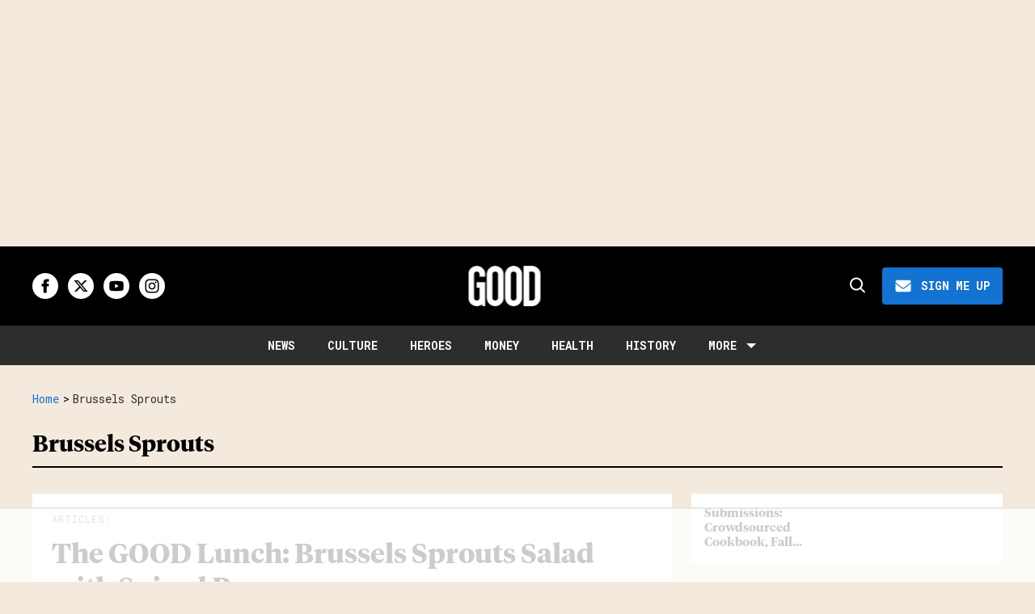

--- FILE ---
content_type: text/html; charset=utf-8
request_url: https://www.good.is/tag/brussels-sprouts
body_size: 56362
content:
<!DOCTYPE html><!-- Powered by RebelMouse. https://www.rebelmouse.com --><html lang="en"><head prefix="og: https://ogp.me/ns# article: https://ogp.me/ns/article#"><script type="application/ld+json">{"@context":"https://schema.org","@type":"BreadcrumbList","itemListElement":[{"@type":"ListItem","id":"https://www.good.is/","item":"https://www.good.is/","name":"Home","position":1},{"@type":"ListItem","id":"https://www.good.is/tag/brussels-sprouts","item":"https://www.good.is/tag/brussels-sprouts","name":"brussels sprouts","position":2}]}</script><script type="application/ld+json">{"@context":"https://schema.org","@type":"CollectionPage","name":"Brussels sprouts","url":"https://www.good.is/tag/brussels-sprouts"}</script><style>article, aside, details, figcaption, figure, footer, header, hgroup, nav, section{display:block;}html{-webkit-text-size-adjust:100%;-ms-text-size-adjust:100%;}body{margin:0;line-height:1.4;}body, button, input, select, textarea{;}::-moz-selection{background:#145a7c;color:#fff;text-shadow:none;}::selection{background:#145a7c;color:#fff;text-shadow:none;}:focus{outline:5px auto #2684b1;}a:hover, a:active{outline:0;}b, strong{font-weight:bold;}q:before, q:after{content:"";content:none;}ul, ol{margin:1em 0;padding:0 0 0 40px;}nav ul, nav ol{list-style:none;list-style-image:none;margin:0;padding:0;}img{border:0;-ms-interpolation-mode:bicubic;vertical-align:middle;}svg:not(:root){overflow:hidden;}form{margin:0;}button, input{line-height:normal;}button, input[type="button"], input[type="reset"], input[type="submit"]{cursor:pointer;-webkit-appearance:button;}input[type="search"]::-webkit-search-decoration{-webkit-appearance:none;}button::-moz-focus-inner, input::-moz-focus-inner{border:0;padding:0;}input:invalid, textarea:invalid{background-color:#fccfcc;}.hidden{visibility:hidden;display:none !important;}.visuallyhidden.focusable:active, .visuallyhidden.focusable:focus{clip:auto;height:auto;margin:0;overflow:visible;position:static;width:auto;}.clearfix:before, .clearfix:after{content:"";}.clearfix:after{clear:both;}.clearfix{zoom:1;}html{font-size:11px;font-family:Helvetica;line-height:1.4;color:#1f1f1f;font-weight:normal;}body, button, input, select, textarea{font-family:Helvetica;color:#1f1f1f;}.col, body{font-size:1.6rem;line-height:1.4;}a{color:#4267b2;text-decoration:none;}a:hover{color:#1f1f1f;}.with-primary-color:hover{color:#1f1f1f;}.js-tab, .js-keep-reading, .js-toggle{cursor:pointer;}button:focus, input[type="text"], input[type="email"]{outline:0;}audio, canvas, iframe, img, svg, video{vertical-align:middle;max-width:100%;}.main{position:relative;overflow:hidden;}.display-block{display:block;}.cover-all{position:absolute;width:100%;height:100%;}.fa{font-family:FontAwesome, fontawesome-mini !important;}.fa.fa-instagram{font-size:1.15em;}.fa-googleplus:before{content:"";}.color-inherit:hover, .color-inherit{color:inherit;}.h1, .h2{margin:0;padding:0;font-size:1em;font-weight:normal;}.runner-spinner:before{content:"";display:block;padding-top:100%;}.sm-mt-0:not(:empty):before, .sm-mt-1:not(:empty):before, .sm-mt-2:not(:empty):before, .sm-mb-0:not(:empty):after, .sm-mb-1:not(:empty):after, .sm-mb-2:not(:empty):after, .md-mt-0:not(:empty):before, .md-mt-1:not(:empty):before, .md-mt-2:not(:empty):before, .md-mb-0:not(:empty):after, .md-mb-1:not(:empty):after, .md-mb-2:not(:empty):after, .lg-mt-0:not(:empty):before, .lg-mt-1:not(:empty):before, .lg-mt-2:not(:empty):before, .lg-mb-0:not(:empty):after, .lg-mb-1:not(:empty):after, .lg-mb-2:not(:empty):after{content:"";display:block;overflow:hidden;}.sm-mt-0:not(:empty):before{margin-bottom:0;}.sm-mt-1:not(:empty):before{margin-bottom:-10px;}.sm-mt-1 > *{margin-top:10px;}.sm-mt-2:not(:empty):before{margin-bottom:-20px;}.sm-mb-0:not(:empty):after{margin-top:0;}.sm-mb-1:not(:empty):after{margin-top:-10px;}.sm-mb-1 > *{margin-bottom:10px;}.sm-mb-2:not(:empty):after{margin-top:-20px;}.sm-mb-2 > *{margin-bottom:20px;}@media (min-width: 768px){.md-mt-0:not(:empty):before{margin-bottom:0;}}@media (min-width: 768px){.md-mt-1:not(:empty):before{margin-bottom:-10px;}}@media (min-width: 768px){.md-mt-2:not(:empty):before{margin-bottom:-20px;}}@media (min-width: 768px){.md-mb-0:not(:empty):after{margin-top:0;}}@media (min-width: 768px){.md-mb-1:not(:empty):after{margin-top:-10px;}}@media (min-width: 768px){.md-mb-2:not(:empty):after{margin-top:-20px;}}@media (min-width: 1024px){.lg-mt-0:not(:empty):before{margin-bottom:0;}}@media (min-width: 1024px){.lg-mt-1:not(:empty):before{margin-bottom:-10px;}}@media (min-width: 1024px){.lg-mt-2:not(:empty):before{margin-bottom:-20px;}}@media (min-width: 1024px){.lg-mb-0:not(:empty):after{margin-top:0;}}@media (min-width: 1024px){.lg-mb-1:not(:empty):after{margin-top:-10px;}}@media (min-width: 1024px){.lg-mb-2:not(:empty):after{margin-top:-20px;}}.mb-2 > *{margin-bottom:20px;}.mb-2 > :last-child{margin-bottom:0;}.v-sep > *{margin-bottom:20px;}@media (min-width: 768px){.v-sep > *{margin-bottom:40px;}}.v-sep > :last-child{margin-bottom:0;}@media only screen and (min-width: 768px){.hide-tablet-and-desktop{display:none !important;}}.row.px10{margin-left:-10px;margin-right:-10px;}.row.px10 > .col{padding-left:10px;padding-right:10px;}.row.px20{;}.row.px20 > .col{;}.row{margin-left:auto;margin-right:auto;overflow:hidden;}.row:after{content:"";display:table;clear:both;}.row:not(:empty){margin-bottom:-20px;}.col{margin-bottom:20px;}@media (min-width: 768px){.col{margin-bottom:40px;}}@media (min-width: 768px){.row:not(:empty){margin-bottom:-40px;}}.row .col{;}.row .col.s12{width:100%;}@media only screen and (min-width: 768px){.row .col.m12{width:100%;}}@media only screen and (min-width: 1024px){.row .col.l3{width:25%;}}@media only screen and (min-width: 1024px){.row .col.l9{width:75%;}}.widget{position:relative;box-sizing:border-box;}.widget:hover .widget__headline a{color:#1f1f1f;}.widget__headline{font-family:Helvetica;color:#1f1f1f;cursor:pointer;}.widget__headline-text{font-family:inherit;color:inherit;word-break:break-word;}.image, .widget__image{background-position:center;background-repeat:no-repeat;background-size:cover;display:block;z-index:0;}.widget__product-buy-btn:hover{color:#fff;}.rebellt-item.parallax.has-description:before, .rebellt-item.parallax.has-description:after{content:"";display:block;padding-bottom:100%;}.rebellt-item.parallax.has-description.is--mobile:before, .rebellt-item.parallax.has-description.is--mobile:after{padding-bottom:90vh;}.rebellt-ecommerce--btn:hover{color:#fff;}.rebelbar.skin-simple .rebelbar__menu-toggle:hover{color:#1f1f1f;}.rebelbar.skin-simple .rebelbar__section-link:hover{color:#1f1f1f;}.menu-global{display:none;width:100%;position:fixed;z-index:3;color:#fff;background-color:#1a1a1a;height:100%;font-size:1.8rem;overflow-y:auto;overflow-x:hidden;line-height:1.6em;}@media (min-width: 768px){.menu-global{display:block;max-width:320px;top:0;-webkit-transform:translate(-320px);transform:translate(-320px);transform:translate3d(-320px, 0, 0);}}@media (min-width: 768px){.menu-global, .all-content-wrapper{transition:transform .2s cubic-bezier(.2, .3, .25, .9);}}.menu-overlay{position:fixed;top:-100%;left:0;height:0;width:100%;cursor:pointer;visibility:hidden;opacity:0;transition:opacity .2s;}.rm-embed-container.rm-embed-tiktok blockquote > section:before{content:"";display:block;width:100%;height:300px;border-radius:8px;}.logo__image, .image-element__img, .rm-lazyloadable-image{max-width:100%;height:auto;}.logo__image, .image-element__img{width:auto;}.sharebar a:hover{text-decoration:none;color:#fff;}.sharebar.with-first-button-caption:not(.enable-panel) .share:first-child:after{content:"Share";padding-left:5px;vertical-align:middle;}.share-media-panel-pinit_share:hover{opacity:.9;}@media (min-width: 768px){.sharebar.with-first-button-caption:not(.enable-panel) .share:first-child:after{content:"Share this story";padding-left:10px;vertical-align:middle;text-transform:uppercase;}}.action-btn{display:block;font-size:1.6rem;color:#4267b2;cursor:pointer;border:2px solid #4267b2;border-color:#4267b2;border-radius:2px;line-height:1em;padding:1.6rem;font-weight:700;text-align:center;}.action-btn:hover{color:#1f1f1f;border:2px solid #1f1f1f;border-color:#1f1f1f;}.module-headline__text{font-size:3rem;font-weight:700;color:#909090;}@media (min-width: 768px){.module-headline__text{font-size:3.6rem;}}.search-form__text-input:focus, .search-form__submit:focus{border:0;-webkit-box-shadow:none;-moz-box-shadow:none;box-shadow:none;outline:0;}.search-widget{position:relative;}.search-widget__input, .search-widget__submit{border:none;padding:0;margin:0;color:#1f1f1f;background:none;font-size:inherit;line-height:inherit;}.social-links__link{line-height:0;border-radius:50%;text-align:center;position:relative;vertical-align:middle;color:#fff;}.social-links__link:hover{color:#fff;}.social-links__link > span{position:absolute;top:0;left:0;right:0;bottom:0;margin:auto;height:1em;}.subscription-widget .social-links__link:hover{color:#1f1f1f;border-color:#1f1f1f;background:none;}.newsletter-element__submit:hover{opacity:.9;}.rm-breadcrumb__list{margin:0;padding:0;}.rm-breadcrumb__item{list-style-type:none;display:inline;}.rm-breadcrumb__item:last-child .rm-breadcrumb__separator{display:none;}.rm-breadcrumb__item:last-child .rm-breadcrumb__link, .rm-breadcrumb__link.disabled{pointer-events:none;color:inherit;}.social-tab-i .share-fb:after, .social-tab-i .share-tw:after{content:none;}.social-tab-i .icons-share.fb:before{content:"";}.social-tab-i .icons-share.tw:before{content:"";}.social-tab-i .icons-share.pt:before{content:"";}.social-tab-i .icons-share.tl:before{content:"";}.social-tab-i .icons-share.em:before{content:"";}.social-tab-i .icons-share.sprite-shares-close:before{content:"";}.social-tab-i .icons-share.sprite-shares-share:before{content:"";}@media only screen and (min-width: 769px){.share-tab-img:hover .social-tab-i{display:block;}}.posts-custom .posts-wrapper:after{content:"";display:block;margin-bottom:-20px;}.posts-custom .widget{margin-bottom:20px;width:100%;}.posts-custom .widget__headline, .posts-custom .social-date{display:block;}.posts-custom .social-date{color:#a4a2a0;font-size:1.4rem;}.posts-custom[data-attr-layout_headline] .widget{vertical-align:top;}.posts-custom .posts-wrapper{margin-left:0;margin-right:0;}.posts-custom .widget{display:inline-block;}.posts-custom article{margin:0;box-sizing:border-box;font-size:1.6rem;line-height:1.4;}.posts-custom .widget__headline{font-size:1em;font-weight:700;word-wrap:break-word;}.posts-custom .widget__section{display:block;}.posts-custom .main-author__avatar, .posts-custom .social-author__avatar{float:left;border-radius:50%;margin-right:8px;height:30px;width:30px;min-width:30px;overflow:hidden;position:relative;}.posts-custom .main-author__name, .posts-custom .social-author__name{color:#1f1f1f;font-size:1.4rem;font-weight:700;line-height:1.4;display:inline;overflow:hidden;text-overflow:ellipsis;white-space:nowrap;position:relative;}.posts-custom .main-author__name:hover, .posts-custom .social-author__name:hover, .posts-custom .main-author__social-name:hover, .posts-custom .social-author__social-name:hover{color:#1f1f1f;}.posts-custom[data-attr-layout_carousel] .posts-wrapper:after{margin-bottom:0 !important;}.posts-custom .slick-arrow:before{position:absolute;left:0;right:0;width:13px;bottom:0;top:0;margin:auto;height:16px;}.posts-custom .slick-arrow:hover{background:#1f1f1f;opacity:1;}.posts-custom .slick-dots .slick-active button, .posts-custom .slick-dots button:hover{background:#1f1f1f;}.posts-custom{;}.posts-custom a{word-wrap:break-word;}.posts-custom .widget__shares a:hover{color:#fff;}.post-splash-custom .widget__shares a:hover{color:#fff;}.post-authors__fb-like[fb-xfbml-state="rendered"]:before{content:"Like us on Facebook";line-height:20px;display:inline-block;vertical-align:middle;margin-right:15px;}.post-pager__btn:hover{background:#1f1f1f;color:#fff;}.post-pager__btn:hover .fa{padding:0 5px;}.list{display:block;margin-left:-1em;margin-right:-1em;padding:0;}.list__item{display:inline-block;padding:1em;}.share-plus:hover{background-color:#aaa;}.share-facebook, .share-fb{background-color:#1777f2;}.share-facebook:hover, .share-fb:hover{background-color:#318bff;}.share-twitter, .share-tw{background-color:#50abf1;}.share-twitter:hover, .share-tw:hover{background-color:#00a8e5;}.share-apple:hover{background-color:#333;}.share-linkedin{;}.share-linkedin:hover{background:#006da8;}.share-pinterest:hover{background:#bb2020;}.share-googleplus:hover{background-color:#c73c26;}.share-email:hover{background:#48596b;}.share-tumblr:hover{background-color:#243c53;}.share-sms:hover{background-color:#fd7e14;}.share-instagram{background-color:#3f729b;}.share-instagram:hover{background-color:#4b88b9;}.share-youtube{background-color:#cd201f;}.share-youtube:hover{background-color:#ea2524;}.share-linkedin{background-color:#0077b5;}.share-linkedin:hover{background-color:#005d8e;}.share-slack:hover{background-color:#0077b5;}.share-openid:hover{background-color:#e6881c;}@font-face {font-family: Tiempos Headline;font-weight: 700;font-style: normal;font-display: swap;unicode-range: U+??, U+131, U+152-153, U+2BB-2BC, U+2C6, U+2DA, U+2DC, U+2000-206F, U+2074, U+20AC, U+2122, U+2191, U+2193, U+2212, U+2215, U+FEFF, U+FFFD;src: url("https://partners.rebelmouse.com/upworthy/TiemposHeadline-Bold.woff") format("woff2");}@font-face {font-family: Roboto;font-weight: 400;font-style: normal;font-display: swap;unicode-range: U+??, U+131, U+152-153, U+2BB-2BC, U+2C6, U+2DA, U+2DC, U+304, U+308, U+329, U+2000-206F, U+20AC, U+2122, U+2191, U+2193, U+2212, U+2215, U+FEFF, U+FFFD;src: url("https://fonts.gstatic.com/s/roboto/v32/KFOmCnqEu92Fr1Mu4mxKKTU1Kg.woff2") format("woff2");}@font-face {font-family: Roboto Mono;font-weight: 400;font-style: normal;font-display: swap;unicode-range: U+??, U+131, U+152-153, U+2BB-2BC, U+2C6, U+2DA, U+2DC, U+304, U+308, U+329, U+2000-206F, U+20AC, U+2122, U+2191, U+2193, U+2212, U+2215, U+FEFF, U+FFFD;src: url("https://fonts.gstatic.com/s/robotomono/v23/L0xuDF4xlVMF-BfR8bXMIhJHg45mwgGEFl0_3vq_ROW4AJi8SJQt.woff2") format("woff2");}@font-face {font-family: Poppins;font-weight: 700;font-style: normal;font-display: swap;unicode-range: U+??, U+131, U+152-153, U+2BB-2BC, U+2C6, U+2DA, U+2DC, U+2000-206F, U+2074, U+20AC, U+2122, U+2191, U+2193, U+2212, U+2215, U+FEFF, U+FFFD;src: url("https://fonts.gstatic.com/s/poppins/v21/pxiByp8kv8JHgFVrLCz7Z1xlFd2JQEk.woff2") format("woff2");}:root{--primary-font-family:Tiempos Headline, serif;--secondary-font-family:Roboto, sans-serif;--tertiary-font-family:Roboto Mono, sans-serif;--container-width:1440px;--small-container-width:1250px;--container-min-padding:16px;--splash-post-mobile-adjustment-margin:-16px;}@media (min-width: 768px){:root{--container-min-padding:24px;}}@media (min-width: 1024px){:root{--container-min-padding:40px;}}:root{--vertical-spacing-level-1:32px;--vertical-spacing-level-2:24px;--vertical-spacing-level-3:16px;--horizontal-spacing-level-1:16px;--horizontal-spacing-level-2:0;--horizontal-spacing-level-3:16px;--vertical-spacing-between-post-items:16px;--horizontal-spacing-between-post-items:16px;}@media (min-width: 768px) and (max-width: 1023px){:root{--vertical-spacing-level-1:40px;--vertical-spacing-level-2:24px;--vertical-spacing-level-3:16px;--horizontal-spacing-level-1:32px;--horizontal-spacing-level-2:24px;--horizontal-spacing-level-3:16px;}}@media (min-width: 1024px){:root{--vertical-spacing-level-1:52px;--vertical-spacing-level-2:32px;--vertical-spacing-level-3:24px;--horizontal-spacing-level-1:40px;--horizontal-spacing-level-2:32px;--horizontal-spacing-level-3:24px;--horizontal-spacing-between-post-items:32px;}}.main, .row{overflow:initial;}a:hover{text-decoration:underline;}.clearfix:before, .clearfix:after{display:none;}body *{box-sizing:border-box;}button{padding:0;margin:0;border:0;background:none;}button:focus, input:focus{outline:1px solid #2684b1;box-sizing:border-box;}.sm-mb-2:not(:empty):after, .row:not(:empty), .col, .sm-mb-1 > *, .sm-mt-1:not(:empty):before, .sm-mb-1:not(:empty):after, .posts-custom .posts-wrapper:after, .mb-2 > *, .v-sep > *, .sm-mb-2 > *{margin-bottom:0;margin-top:0;}.sm-mb-2:not(:empty):after, .sm-mt-1:not(:empty):before, .sm-mb-1:not(:empty):after, .posts-custom .posts-wrapper:after, .sm-mb-2:not(:empty):after, .sm-mt-1:not(:empty):before, .sm-mb-1:not(:empty):after, .posts-custom .posts-wrapper:after{display:none;}.sm-mb-2:not(:empty):after, .row:not(:empty), .col, .sm-mb-1 > *, .sm-mt-1:not(:empty):before, .sm-mb-1:not(:empty):after, .posts-custom .posts-wrapper:after, .mb-2 > *, .sm-mt-1 > *{margin-top:0;margin-bottom:0;}.posts-custom:before, .posts-custom:after, .posts-wrapper:after, .posts-wrapper:before, .posts-custom article:before, .posts-custom article:not(:empty):after, .posts-custom article > .row:after, .posts-custom article > .row:before, .posts-custom .widget__body:after, .posts-custom .widget__body:before, .posts-custom .widget.col:after, .sm-mb-1:not(:empty):after, .row:after{display:none;}.row.px20{margin-left:0;margin-right:0;}.row.px20 > .col{padding-left:0;padding-right:0;}.posts-custom .widget, .posts-custom .widget .col, .posts-custom .widget__body, .posts-custom .widget__headline, .posts-custom .widget__head{margin:0;padding:0;}.widget > article .row{overflow:visible;margin:0;}.widget .row .col{float:none;margin:0;}.row .col{float:none;box-sizing:border-box;}.posts-custom .widget__shares, .list{margin-left:0;margin-right:0;}.social-links{margin:0;display:flex;justify-content:center;}.social-links__link{padding:0;height:32px;width:32px;font-size:18px;margin:0;display:inline-flex;align-items:center;justify-content:center;background-color:#0000;background-repeat:no-repeat !important;background-position:center !important;}.social-links__link:not(:last-child){margin-right:12px;}.social-links__link > span{display:none;}.widget__shares .share:focus{outline:none;}attribute_set{display:none !important;}a, t .btn, input, button{transition:all .1s;}p{margin:0 0 1em;}p:last-child{margin:0;}body{background-color:var(--background-color);font-family:var(--primary-font-family);color:var(--primary-text-color);font-size:10px;-webkit-font-smoothing:antialiased;-moz-osx-font-smoothing:grayscale;text-rendering:optimizelegibility;font-smooth:always;}html{margin-right:calc(100% - 100vw);overflow-x:hidden;}.posts-custom{font-family:var(--primary-font-family);}.widget .widget__headline{font-family:var(--primary-font-family);font-size:20px;font-style:normal;font-weight:700;line-height:var(--small-line-height);text-transform:none;}.from-your-site__headline:before, .body h2, .user-profile .site-title-edit, .newsletter-modal__headline, .module-headline__text, .container.post-page-container .splash_post .widget .widget__headline, .section_details_wrapper .page-headline__text, .search-modal-heading, .rebellt-ecommerce--price, .aside-top-5-module .module-headline.custom-desktop-medium-large-module-headline .module-headline__text, .podcast-name, .text-medium-large{font-family:var(--primary-font-family);font-size:23px;font-style:normal;font-weight:700;line-height:var(--small-line-height);text-transform:none;}.testimonials-wrapper .module-headline__text, .search-result .module-headline__text, .author_title, .recirculation_heading .text-element, .text-medium{font-family:var(--primary-font-family);font-size:20px;font-style:normal;font-weight:700;line-height:var(--small-line-height);}.around-the-web__headline:before, .breaking--news__banner .posts-custom .widget__headline, .widget .widget__subheadline, .widget .widget__subheadline *, .recirculation_unit .widget .widget__headline, .newsletter .text-element, .text-small{font-family:var(--primary-font-family);font-size:15px;font-style:normal;font-weight:500;line-height:var(--small-line-height);}.extra-small-post-headline .widget .widget__headline, .aside-top-5-module .image-on-left .widget .row:before, .text-extra-small{font-family:var(--primary-font-family);font-weight:600;font-size:14px;line-height:var(--small-line-height);}.article .body ol li:before, .author_about_html, .search-ai-powered, .profilepage__socials, .embed_blur_overflow p, .text-label{font-family:var(--secondary-font-family);font-weight:400;font-size:14px;line-height:var(--small-line-height);letter-spacing:0;}.search-detail .search-widget__input, .search__wrapper .search-widget__input{font-family:var(--secondary-font-family);font-weight:400;font-size:16px;line-height:var(--small-line-height);letter-spacing:0;}.rm-breadcrumb__item, .rm-breadcrumb__link, .rm-breadcrumb__separator, .text-breadcrumb{font-family:var(--tertiary-font-family);font-size:14px;font-style:normal;font-weight:400;line-height:var(--small-line-height);text-transform:capitalize;}.widget .widget__section, .post-tags-primary-link, .article .tags:before, .tags__item, .text-article-cards-primary-tag{font-family:var(--tertiary-font-family);font-size:12px;font-style:normal;font-weight:500;line-height:var(--small-line-height);letter-spacing:1px;text-transform:uppercase;}.testimonial-author .ql-editor, .widget .social-author__name, .author-date-byline, .post-date, .author_job_title, .widget__shares:before, .text-article-cards-author_name{font-family:var(--tertiary-font-family);font-size:13px;font-style:normal;font-weight:400;line-height:var(--small-line-height);}.widget .social-date, .widget .social-date-modified, .text-article-cards-date{font-family:var(--tertiary-font-family);font-size:12px;font-style:normal;font-weight:400;line-height:var(--small-line-height);}.article .body-description, .hamburger .search-widget .search-widget__input, .around-the-web__link, .from-your-site__link, .user-profile .site-bio, .newsletter-description .text-element, .newsletter-testimonial .ql-editor, .text-article-paragraph{font-family:var(--secondary-font-family);font-size:16px;font-style:normal;font-weight:400;line-height:var(--large-line-height);}.breaking--news__banner .posts-custom .widget__headline-text:after, .text-button-xs{font-family:var(--tertiary-font-family);font-size:10px;font-style:normal;font-weight:700;line-height:var(--large-line-height);text-transform:uppercase;}.btn, .text-button-s{font-family:var(--tertiary-font-family);font-size:12px;font-style:normal;font-weight:700;line-height:var(--large-line-height);text-transform:uppercase;}.btn.button-load-more, .search-widget__submit:after{font-family:var(--tertiary-font-family);font-size:16px;font-style:normal;font-weight:700;line-height:var(--large-line-height);text-transform:uppercase;}.btn-wrapper > .text-element, .search-detail .search-widget__submit, .article .body-description .widget__show-more, .keep_reading_link, .newsletter-modal .newsletter-element__submit, .wrap-404 .btn, .search__wrapper .search-widget__submit:after, .rebellt-ecommerce--btn, .newsletter-element__submit, .text-button-large{font-family:var(--tertiary-font-family);font-size:16px;font-style:normal;font-weight:700;line-height:var(--large-line-height);text-transform:uppercase;}.navbar .menu_item .text-element, .topbar_row_1 .list, .text-navbar-section-links, .hamburger-links .list{font-family:var(--tertiary-font-family);font-size:14px;font-style:normal;font-weight:700;text-transform:uppercase;line-height:var(--small-line-height);}.navbar .menu__dropdown .list, .hamburger .menu_item .text-element, .hamburger .menu__dropdown .list__item, .text-navbar-subsection-links{font-family:var(--tertiary-font-family);font-size:14px;font-style:normal;font-weight:600;letter-spacing:1.4px;text-transform:uppercase;line-height:var(--small-line-height);}.footer .list__item, .footer__newsletter .newsletter-element__form input, .hamburger .footer-links .list, .hamburger-social .text-element, .footer__inner .text-element, .text-footer-links{font-family:var(--tertiary-font-family);font-size:14px;font-style:normal;font-weight:400;line-height:1.4;}.section_details_wrapper .module-headline__text{text-transform:capitalize;}@media (min-width: 1024px){.extra-small-post-headline .widget .widget__headline{font-size:15px;font-weight:500;}}@media (min-width: 1024px){.smaller-headline .image-on-left .widget .widget__headline, .widget .widget__headline, .latest-posts.custom-desktop-medium-large-module-headline .module-headline__text, .article .body-description .rebellt-ecommerce h3[data-role="headline"], .wrap-404 .text-medium{font-size:23px;}}@media (min-width: 1024px){.btn, .text-button-large{font-family:var(--tertiary-font-family);font-size:16px;font-style:normal;font-weight:700;line-height:var(--large-line-height);text-transform:uppercase;}}@media (min-width: 1024px){.btn.subscribe, .text-button-M{font-size:14px;}}@media (min-width: 1024px){.splash_post .widget .widget__headline, .custom-desktop-large-post-headline .widget .widget__headline, .user-profile .site-title-edit, .custom-desktop-large-post-headline.headline-top .widget .widget__headline, .from-your-site__headline:before, .newsletter-modal__headline, .section_details_wrapper .page-headline__text, .page-headline__text, .container.post-page-container .splash_post .widget .widget__headline, .post-page-container .custom-desktop-large-post-headline .widget .widget__headline, text-large{font-family:var(--primary-font-family);font-size:34px;font-style:normal;font-weight:700;line-height:var(--small-line-height);}}@media (min-width: 1024px){.custom-desktop-medium-large-post-headline .widget .widget__headline, .wrap-404 h2, .around-the-web__headline:before, .custom-desktop-medium-large-module-headline .module-headline__text, .search-page.smaller-headline .image-on-left .widget .widget__headline .highlight, .text-medium-large{font-family:var(--primary-font-family);font-size:26px;font-style:normal;font-weight:700;line-height:var(--small-line-height);}}@media (min-width: 1024px){.module-headline__text--newsletter, .module-headline__text, .body h2, .notfound-page.smaller-headline .image-on-left .widget .widget__headline, .author-module.smaller-headline .image-on-left .widget .widget__headline, .custom-desktop-medium-post-headline .widget .widget__headline, .search-modal-heading, .article-teaser .splash_post .widget .widget__headline, .custom-desktop-large-post-headline .widget .widget__headline, .search-page.smaller-headline .image-on-left .widget .widget__headline, .container_with_sidebar.smaller-headline .custom-desktop-large-post-headline .widget .widget__headline, .user-profile .site-title-edit{font-family:var(--primary-font-family);font-size:28px;font-style:normal;font-weight:700;line-height:var(--small-line-height);}}.widget .widget__headline, .widget .widget__subheadline, .module-headline__text, .posts-custom blockquote, .link-out-icon, .widget:hover .widget__headline a, .search-detail .search-widget__input, .search-detail .search-widget__input::placeholder, .search-ai-powered, .article .tags:before, .user-profile .site-title-edit, .newsletter-testimonial .ql-editor *, .primary-text-color{color:var(--primary-text-color);}.article .body-description blockquote, .author_job_title, .profilepage__socials, .search__wrapper .search-widget__input, .tags .tags__item, .newsletter .newsletter-element__input, .rm-breadcrumb__item.rm-breadcrumb__item--section, .rm-breadcrumb__list .rm-breadcrumb__item:last-child .rm-breadcrumb__link, .secondary-text-color{color:var(--secondary-text-color);}.posts-custom .widget__head .widget__body:has(.photo-credit){background-color:var(--secondary-text-color);}.photo-credit, .photo-credit a, .photo-credit a:hover, .photo-info .media-caption, .photo-info .media-photo-credit, .photo-info .media-caption a, .photo-info .media-photo-credit a, .media-caption, .media-photo-credit, .media-caption *, .media-photo-credit *, .photo-caption, .light-gray{color:var(--light-gray);}.widget .widget__section, .widget .social-author, .widget .social-date, .widget .social-date-modified, .widget .social-author__name, .widget .social-author__name:before, .hamburger .search-widget__input, .hamburger .search-widget__input::placeholder, .newsletter-modal .newsletter-element__input, .article .widget__shares:before, .author-date-byline, .post-date, .author-date-byline a, .tertiary-text-color{color:var(--tertiary-text-color);}.btn, .btn:hover, .action-btn:hover, .btn-wrapper > .text-element, .footer .list__item, .search-detail .search-widget__submit, .white-text-color, .footer__navigation_item .text-element, .footer__social .text-element, .footer__newsletter .text-element, .hamburger .menu_item a, .hamburger .menu_item a:hover, .hamburger-links .list a, .hamburger-links .list, .hamburger .footer-links .list a, .hamburger-social .text-element, .footer__inner .text-element, .breaking--news__banner .posts-custom .widget__headline, .breaking--news__banner .posts-custom .widget:hover .widget__headline a, .search__wrapper .search-widget__submit:after, .newsletter .newsletter-element__submit, .aside-top-5-module .image-on-left .widget .row:before, .hamburger .menu__dropdown .list__item, .search-modal-heading-byline, .search-modal-latest-stories .module-headline__text, .module-headline__text--newsletter, .newsletter .text-element, .sticky-newsletter, .podcast-, .search-modal-heading, .navbar .menu_item a, .navbar .menu_item a:hover, .navbar .menu_item .text-element, .hamburger .menu_item .text-element, .recirculation_heading, .tags .tags__item:hover{color:var(--white-color);}.navbar .menu_item a.list__item, .navbar .menu_item a.list__item:hover, .text-footer-links{color:var(--primary-text-color);}.post-tags-primary-link, .text-color-primary-accent-color, .headline-404, a, .posts-custom .widget__head .social-author__name, .rm-breadcrumb__link, .around-the-web__link, .from-your-site__link, .links-color, .navbar .dropdown-arrow:after, .wrap-404 h2 span, .module-headline__text span, .article .body-description .widget__show-more, .keep_reading_link, .highlight, .widget__brief > :last-child:after, .embed_blur_overflow p, .module-headline__text a:hover, .prmary-accent-color-as-color{color:var(--primary-accent-color);}.share-buttons .social-tab-i .share, .btn, .btn-wrapper > .text-element, .sticky-newsletter, .search-detail .search-widget__submit, .background-primary-color, .newsletter-modal .newsletter-element__submit, .search__wrapper .search-widget__submit, .article .widget__shares a, .article .widget__shares .share, .rebellt-ecommerce--btn, .aside-top-5-module .image-on-left .widget .row:before, .post-author .profilepage__socials .social-links__link, .tags .tags__item:hover, .recirculation_heading, .newsletter-testimonial .newsletter-element__submit, .newsletter .newsletter-element__submit, .topbar .social-links .social-links__link:hover{background-color:var(--primary-accent-color);}.article .body-description .widget__show-more, .keep_reading_link, .newsletter .newsletter-element__input, .footer .social-links .social-links__link, .hamburger .social-links .social-links__link, .hamburger .search-widget, .search-modal-latest-stories .widget, .sticky-newsletter .newsletter-element__input, .background-white-color, .social-links .social-links__link, .widget .row .col, .common, .module.module-with-bg.light-gray.aside-top-5-module, .image-on-left .widget .row .col, .headline-top .widget__head + .widget__body, .tags .tags__item{background-color:var(--white-color);}.hamburger, .footer, .from-your-site__link:before, .around-the-web__link:before, .breaking--news__banner .posts-custom .widget__body, .footer__newsletter .newsletter-element__form button, .rblad-goodis_sticky, .sticky-newsletter .newsletter-element__submit, .podcast-url, .article .body ol li:before, .article .body ul li:before, .article .widget__shares a, .article .widget__shares .share, .profilepage__socials .social-links .social-links__link, .podcast-url:hover, .background-primary-text-color{background-color:var(--primary-text-color);}.navbar .menu_item .dropdown-arrow{border-color:var(--white-color) transparent transparent transparent;}.main{background-color:var(--background-color);}.search-modal-heading{border-color:var(--white-color);}.search__wrapper .search-widget__input, .newsletter-modal .newsletter-element__input, .border-tertiary-text-color{border-color:var(--tertiary-text-color);}.tags .tags__item:hover{border-color:var(--primary-accent-color);}.container{max-width:var(--container-width);margin:0 auto;padding:0 var(--container-min-padding);box-sizing:border-box;display:grid;width:100%;}.content-hidden{margin:0;margin-top:-1px;height:1px;width:1px;overflow:hidden;display:block;}.load-more-scroll-wrapper, .module{display:grid;}@media (max-width: 1700px){.container{max-width:1440px;}}.container_with_sidebar .row-wrapper > .row, .section_details_wrapper{display:grid;align-items:start;}.container_with_sidebar .row-wrapper > .row > .col{width:100%;}.main-column, .main-column .load-more-scroll-wrapper, .sidebar{display:grid;}.sticky-wrapper .sticky-item{display:grid;}@media (min-width: 1024px){.sidebar.sticky-wrapper{display:block;height:100%;}}@media (min-width: 1024px){.sticky-wrapper .sticky-item{position:sticky;top:71px;display:grid;}}@media (min-width: 1024px){.container_with_sidebar .row-wrapper > .row{grid-template-columns:1fr minmax(300px, 32.059%);}}.module, .search-modal-latest-stories, .btn.button-load-more{margin-top:var(--vertical-spacing-level-1);}.module, .container, .main-column, .sidebar, .container_with_sidebar .row-wrapper > .row, .load-more-scroll-wrapper, .posts-custom .posts-wrapper, .load-more-scroll-wrapper + .rm-loadmore-placeholder, .posts-custom .posts-wrapper, .section_details_wrapper{grid-row-gap:var(--vertical-spacing-level-2);}.desktop-small-margin.tag-page, .container.post-page-container{margin-top:var(--vertical-spacing-level-3);}.main-column .load-more-scroll-wrapper, .search__wrapper__inner, .posts-custom .posts-wrapper{grid-column-gap:var(--horizontal-spacing-level-2);}.container_with_sidebar .row-wrapper > .row{grid-column-gap:var(--horizontal-spacing-level-3);}.footer__navigation, .sidebar .newsletter .newsletter__container{grid-row-gap:var(--vertical-spacing-level-3);grid-column-gap:var(--horizontal-spacing-level-3);}.main-column > .btn.button-load-more, .container > .btn.button-load-more{margin-top:0;}.search__wrapper__inner .search-modal-heading-wrapper, .search-modal-latest-stories .module-headline__text, .only-headline .module-headline__text{margin-bottom:var(--vertical-spacing-level-2);}.widget .widget__body{padding:24px 16px;}.posts-custom .widget__section{margin-top:0;}.posts-custom .widget__section + .widget__headline, .posts-custom .widget__subheadline, .posts-custom .widget .body, .posts-custom .social-author, .posts-custom .social-date, .posts-custom .social-date-modified, .posts-custom .widget__shares{margin-top:var(--vertical-spacing-between-post-items);}.posts-custom .social-author{margin-right:var(--horizontal-spacing-between-post-items);}.footer__inner > :not(:last-child){;}@media (min-width: 1024px){.desktop-small-margin.tag-page, .post-page-container .sidebar.sticky-wrapper > * + *, .container.post-page-container{margin-top:var(--vertical-spacing-level-2);}}@media (min-width: 1024px){.placeholder-a-block.module{margin-top:var(--vertical-spacing-level-1);margin-bottom:var(--vertical-spacing-level-1);}}@media (min-width: 1024px){.desktop-small-margin, .btn.button-load-more{margin-top:var(--vertical-spacing-level-2);}}@media (min-width: 1024px){.sidebar-small-margin .sidebar.sticky-wrapper > * + *, .sidebar.sticky-wrapper > * + *{margin-top:var(--vertical-spacing-level-3);}}@media (min-width: 1024px){.section_details_wrapper, .sidebar .posts-custom .posts-wrapper{grid-row-gap:var(--vertical-spacing-level-3);}}@media (min-width: 1024px){.widget .widget__body{padding:24px;}}.modal-open-overlay{position:fixed;left:0;height:0;width:100%;cursor:pointer;visibility:hidden;opacity:0;transition:opacity .2s;top:0;}.placeholder-a-block{padding:26px 0 12px;background:none;display:flex;align-items:center;border-bottom:1px solid var(--additional, #d5d5d5);border-top:1px solid var(--additional, #d5d5d5);justify-content:center;flex-direction:column;position:relative;}.sidebar .placeholder-a-block{border:0;padding-bottom:0;}.rblad-rmdev_sticky:has(.rbl-ad.ams-sticky:not(:empty)){padding-top:32px;}.rblad-rmdev_sticky .rbl-ad.ams-sticky:before{padding-bottom:4px;margin-top:11px;background-color:var(--light-gray) !important;color:var(--tertiary-text-color) !important;}.rblad-goodis_sticky:has(.rbl-ad:not(:empty)){margin-top:64px;}.rbl-ad:before{position:absolute;margin-top:-18px;width:100%;left:0;text-align:center;}.rblad-goodis_sticky .rbl-ad:before{background-color:#282828e0;}@media (min-width: 768px){.placeholder-a-block{padding:27px 0;}}@media (min-width: 768px){.rblad-goodis_sticky:has(.rbl-ad:not(:empty)){margin-top:104px;}}.module-headline__text, .page-headline__text{padding-bottom:8px;border-bottom:2px solid var(--primary-text-color);margin:0;}.module-headline a:hover{text-decoration:none;}.search-modal-latest-stories .module-headline__text{;}.link-out-icon:after{transition:all .1s;content:"";display:inline-block;margin-left:8px;height:32px;width:32px;background-image:url("data:image/svg+xml,<svg%20xmlns=\"http://www.w3.org/2000/svg\"%20width=\"32\"%20height=\"33\"%20viewBox=\"0%200%2032%2033\"%20fill=\"none\"><g%20clip-path=\"url(%23clip0_7345_14019)\"><rect%20y=\"0.751953\"%20width=\"32\"%20height=\"32\"%20rx=\"16\"%20fill=\"transparent\"%20stroke=\"%231373D2\"%20stroke-width=\"1\"/><path%20d=\"M16.6527%208.91932L15.3473%2010.2247L20.9541%2015.8316L8.43505%2015.8316L8.43505%2017.6722L20.9541%2017.6722L15.3473%2023.279L16.6527%2024.5845L24.4853%2016.7519L16.6527%208.91932Z\"%20fill=\"%231579C0\"/></g><defs><clipPath%20id=\"clip0_7345_14019\"><rect%20y=\"0.751953\"%20width=\"32\"%20height=\"32\"%20rx=\"16\"%20fill=\"white\"/></clipPath></defs></svg>");background-size:contain;background-repeat:no-repeat;}.module-headline .link-out-icon:hover:after{background-image:url("data:image/svg+xml,<svg%20xmlns=\"http://www.w3.org/2000/svg\"%20width=\"32\"%20height=\"33\"%20viewBox=\"0%200%2032%2033\"%20fill=\"none\"><g%20clip-path=\"url(%23clip0_7345_14019)\"><rect%20y=\"0.751953\"%20width=\"32\"%20height=\"32\"%20rx=\"16\"%20fill=\"%231579C0\"/><path%20d=\"M16.6527%208.91932L15.3473%2010.2247L20.9541%2015.8316L8.43505%2015.8316L8.43505%2017.6722L20.9541%2017.6722L15.3473%2023.279L16.6527%2024.5845L24.4853%2016.7519L16.6527%208.91932Z\"%20fill=\"%23ffffff\"/></g><defs><clipPath%20id=\"clip0_7345_14019\"><rect%20y=\"0.751953\"%20width=\"32\"%20height=\"32\"%20rx=\"16\"%20fill=\"white\"/></clipPath></defs></svg>");}.btn, .search-detail .search-widget__submit, .btn-wrapper > .text-element, .breaking--news__banner .posts-custom .widget__headline-text:after, .keep_reading_link{padding:8px 16px;display:inline-flex;text-transform:uppercase;border-radius:4px;align-items:center;text-align:center;justify-content:center;}.btn svg{fill:pink;transition:all .4s;}.btn:hover, .btn a:hover, .btn-wrapper > .text-element a:hover{text-decoration:none;}.btn.button-load-more{display:block;width:fit-content;margin-left:auto;margin-right:auto;border:0;}.arrow-right .text-element:after{content:"";width:10px;display:inline-block;height:10px;margin-left:10px;background:url("data:image/svg+xml,<svg%20xmlns=\"http://www.w3.org/2000/svg\"%20width=\"12\"%20height=\"11\"%20viewBox=\"0%200%2012%2011\"%20fill=\"none\"><path%20d=\"M6.00001%200.165955L5.1159%201.0472L8.61473%204.54095H0.983765V5.79095H8.61473L5.1159%209.28471L6.00001%2010.166L11.0163%205.16595L6.00001%200.165955Z\"%20fill=\"white\"/></svg>") center no-repeat;}.btn.button-load-more, .keep_reading_link{padding:12px 24px;}.snark-line:has(.keep_reading_link){display:grid;justify-content:center;width:100%;}@media (min-width: 1024px){.row-wrapper .button-load-more{position:relative;}}@media (min-width: 1024px){.btn, .search-detail .search-widget__submit, .btn-wrapper > .text-element{padding:12px 16px;}}@media (min-width: 1359px){.row-wrapper .button-load-more{position:relative;}}.rm-breadcrumb__separator{display:inline-block;margin:0 4px 0 5px;}.rm-breadcrumb__list, .rm-breadcrumb__item{display:flex;}.posts-custom .posts-wrapper{line-height:1;font-size:10px;display:grid;}.widget .widget__body{display:flex;flex-wrap:wrap;margin:0;}.sidebar.sticky-wrapper.hide-mobile-tablet{display:none;}.post-with-sticky-share .recirculation_post .widget:not(:has(.widget__head)) .row .col:before{content:"";line-height:1.4;display:block;background-color:#fafafa;background-image:url("https://www.good.is/media-library/origin-1-1-png.png?id=61013350&height=100&quality=90");background-repeat:no-repeat;background-size:cover;background-position:center;width:67px;height:67px;padding-bottom:0;}:not(.post-with-sticky-share) .widget:not(:has(.widget__head)) .row .col:before, .aside-below-post .aside-top-5-module .widget:not(:has(.widget__head)) .row .col:before{content:"";line-height:1.4;display:block;padding-bottom:56.25%;background-color:#fafafa;background-image:url("https://www.good.is/media-library/origin-1-1-png.png?id=61013350&height=200&quality=90");background-repeat:no-repeat;background-size:contain;background-position:center;}.post-with-sticky-share .widget:not(:has(.widget__head)) .row .col:before, .sticky-share .widget:not(:has(.widget__head)) .row .col:before, .static-page .widget:not(:has(.widget__head)) .row .col:before{content:"";display:none;}.widget .widget__body:empty{display:none;}.widget .widget__headline{width:100%;}.widget .widget__section:after{content:":";}.posts-custom .widget__head .widget__body:has(.photo-credit){padding:8px;}.widget .widget__section, .post-tags-primary-link{text-transform:uppercase;border-bottom:0px solid var(--primary-accent-color);}.widget .widget__section:hover{text-decoration:underline;}.widget .social-author__avatar{display:none;height:30px;width:30px;margin-right:10px;}.widget .social-author, .widget .social-date, .widget .social-date-modified{display:inline-flex;align-items:center;flex-wrap:wrap;}.widget .social-author__name:before{content:"By";padding-right:4px;display:inline-block;}.widget .social-author__name ~ .social-author__name:before{content:"& ";padding:0 4px 0 6px;}.widget .widget__body > .social-author, .widget .widget__body > .social-date, .widget .widget__body > .social-date-modified{width:auto;align-self:center;}.widget .social-author + .social-date .social-date__text:before, .widget .social-author + .social-date-modified .social-date-modified__text:before{display:inline-flex;content:"";}.media-caption + .media-photo-credit:before, .widget .photo-caption + .photo-credit:before{content:"/";}@media (min-width: 767px){.sidebar.sticky-wrapper.hide-mobile-tablet{display:block;}}@media (min-width: 1024px){.three-in-a-row .widget__head .widget__body:has(.photo-credit){padding:4px 8px;}}.widget .social-author__name:hover:before{text-decoration:none;}.posts-custom .widget__head .widget__body:not(:has(.photo-credit)){padding:0;}.image-on-left .widget .row .col{display:grid;grid-template-columns:152px 1fr;align-items:center;grid-column-gap:16px;padding:8px;}.image-on-left .widget .widget__body{padding:0 16px 0 0;row-gap:8px;}.image-on-left .widget .widget__body > *{margin-top:0;}.image-on-left .widget .social-author, .image-on-left .widget .social-date, .image-on-left .widget .social-date-modified, .image-on-left .widget .widget__subheadline{display:none;}.image-on-left .widget .widget__headline{display:-webkit-box;-webkit-line-clamp:3;-webkit-box-orient:vertical;overflow:hidden;visibility:visible;}@media (min-width: 768px){.image-on-left .widget .row .col{grid-template-columns:44.06% auto;padding:16px;}}@media (min-width: 768px){.image-on-left .widget .widget__body{row-gap:8px;}}@media (min-width: 1024px){.headline-top .widget .col{display:grid;}}.aside-top-5-module .image-on-left .widget .row:before{position:absolute;content:counter(section);z-index:1;display:flex;width:27px;height:28px;justify-content:center;align-items:center;}.breaking--news__banner .posts-custom .widget__headline-text:after{content:"";display:inline-flex;margin-left:12px;width:32px;height:32px;background-image:url("data:image/svg+xml,<svg%20xmlns=\"http://www.w3.org/2000/svg\"%20width=\"17\"%20height=\"18\"%20viewBox=\"0%200%2017%2018\"%20fill=\"none\"><path%20d=\"M9.15259%201.16736L7.84716%202.47279L13.454%208.0796L0.934923%208.0796L0.934923%209.92026L13.454%209.92026L7.84716%2015.5271L9.15259%2016.8325L16.9852%208.99993L9.15259%201.16736Z\"%20fill=\"white\"/></svg>");background-repeat:no-repeat;background-position:center;padding:0;background-size:16px;}@media (min-width: 1024px){.breaking--news__banner .posts-custom .widget__headline-text:after{margin-left:8px;}}.search__wrapper{z-index:-1;opacity:0;position:fixed;left:0;line-height:40px;align-items:center;justify-content:center;margin:auto;max-width:1190px;right:0;top:0;bottom:0;box-sizing:border-box;overflow:auto;-ms-overflow-style:none;scrollbar-width:none;}.search__wrapper::-webkit-scrollbar{display:none;}.search-modal_close-pop-up{position:fixed;right:20px;top:20px;height:40px;width:40px;display:flex;align-items:flex-start;justify-content:flex-end;}.search__wrapper__inner{max-width:1190px;width:100%;display:grid;padding:160px 12px;opacity:0;transition:opacity .4s ease-in;}.search__wrapper .search-widget__input{text-indent:30px;background:#fff url("data:image/svg+xml,%3Csvg xmlns='http://www.w3.org/2000/svg' width='17' height='17' viewBox='0 0 17 17' fill='none'%3E%3Cpath fill-rule='evenodd' clip-rule='evenodd' d='M12.713 10.5593C14.3422 8.46698 14.195 5.4399 12.2716 3.51644C10.1888 1.43365 6.81189 1.43365 4.72909 3.51644C2.64629 5.59924 2.64629 8.97612 4.72909 11.0589C6.65255 12.9824 9.67966 13.1295 11.772 11.5004C11.781 11.5106 11.7904 11.5206 11.8001 11.5303L14.6286 14.3587C14.8889 14.6191 15.3111 14.6191 15.5714 14.3587C15.8317 14.0984 15.8317 13.6763 15.5714 13.4159L12.743 10.5875C12.7332 10.5778 12.7232 10.5684 12.713 10.5593ZM11.3287 4.45925C12.8909 6.02135 12.8909 8.55398 11.3287 10.1161C9.76666 11.6782 7.23399 11.6782 5.6719 10.1161C4.1098 8.55398 4.1098 6.02135 5.6719 4.45925C7.23399 2.89715 9.76666 2.89715 11.3287 4.45925Z' fill='%23757575'/%3E%3C/svg%3E") 12px no-repeat;}.search-modal-latest-stories .module-headline__text{text-align:center;border-width:0;border-style:solid;border-bottom-width:2px;border-color:var(--white-color);}.search-modal-heading{padding-bottom:8px;border-width:0;border-style:solid;border-bottom-width:2px;}.search-widget form{display:grid;grid-template-columns:1fr auto;grid-gap:12px;max-width:100%;margin-left:auto;margin-right:auto;}.search-widget__input{border-style:solid;border-width:1px;background-color:#fff;padding:0 12px;border-radius:var(--1x, 4px);background-size:15px 15px;background-position:12px;background-repeat:no-repeat;border-color:var(--tertiary-text-color);}.search-widget__submit{font-family:var(--primary-font-family) !important;}.search-widget__submit{position:relative;width:47px;height:47px;background-image:url("data:image/svg+xml,%3Csvg xmlns='http://www.w3.org/2000/svg' width='24' height='25' viewBox='0 0 24 25' fill='none'%3E%3Cpath fill-rule='evenodd' clip-rule='evenodd' d='M18.319 15.1409C20.7628 12.0024 20.542 7.46172 17.6569 4.57654C14.5327 1.45235 9.46734 1.45235 6.34315 4.57654C3.21895 7.70074 3.21895 12.7661 6.34315 15.8903C9.22833 18.7755 13.769 18.9962 16.9075 16.5525C16.921 16.5678 16.9351 16.5828 16.9497 16.5974L21.1924 20.84C21.5829 21.2306 22.2161 21.2306 22.6066 20.84C22.9971 20.4495 22.9971 19.8164 22.6066 19.4258L18.364 15.1832C18.3493 15.1686 18.3343 15.1545 18.319 15.1409ZM16.2426 5.99076C18.5858 8.3339 18.5858 12.1329 16.2426 14.4761C13.8995 16.8192 10.1005 16.8192 7.75736 14.4761C5.41421 12.1329 5.41421 8.3339 7.75736 5.99076C10.1005 3.64761 13.8995 3.64761 16.2426 5.99076Z' fill='white'/%3E%3C/svg%3E");background-repeat:no-repeat;background-position:center;background-size:24px 24px;}.search-modal-top-part{width:100%;display:flex;flex-direction:column;justify-content:center;align-items:center;}.search-container{max-width:1005px;width:100%;}.search-widget__submit.fa:before{display:none;}@media (min-width: 768px){.search-widget__submit{padding:12px 16px;display:inline-flex;border-radius:4px;align-items:center;text-align:center;justify-content:center;background-image:none;width:113px;height:50px;font-family:var(--primary-font-family) !important;}}@media (min-width: 768px){.search-widget__submit:after{content:"Search";display:block;}}@media (min-width: 768px){.search__wrapper__inner{margin:auto;}}.newsletter{padding:24px 16px;border:1px solid var(--primary-text-color);background:var(--primary-text-color);}.newsletter__container{display:flex;flex-direction:column;justify-content:center;align-items:center;grid-gap:24px;text-align:center;}.newsletter_heading{display:grid;grid-gap:1px;}.newsletter .module-headline__text{border:0;padding:0;margin:0;}@media (min-width: 1024px){.sidebar .newsletter{display:flex;flex:1;width:100%;flex-direction:column;justify-content:center;}}@media (min-width: 1024px){.container.wide.container_with_sidebar .sidebar.sticky-wrapper{gap:0;display:flex;flex-direction:column;}}@media (min-width: 1024px){.newsletter{padding:23px;}}body:has(.newsletter-element__form .notification) #notification{display:none !important;}.article .body .newsletter-element__form ul li:before{display:none;}.search-widget .show-error .search-widget__input::placeholder{color:#d02b25;opacity:1;}.show-error .search-widget__input::-moz-placeholder{color:#d02b25;}.share-facebook, .share-fb, .share-facebook:hover, .topbar .share-facebook:hover, .share-fb:hover{background-image:url("data:image/svg+xml,<svg%20xmlns=\"http://www.w3.org/2000/svg\"%20width=\"10\"%20height=\"18\"%20viewBox=\"0%200%2010%2018\"%20fill=\"none\"><path%20d=\"M0.787365%209.5542H2.74036V17.2258C2.74036%2017.3773%202.86898%2017.5%203.02772%2017.5H6.33909C6.49784%2017.5%206.62646%2017.3773%206.62646%2017.2258V9.59034H8.87159C9.01757%209.59034%209.14039%209.48582%209.15706%209.34746L9.49805%206.52315C9.50741%206.44545%209.48161%206.36763%209.42712%206.30934C9.37258%206.25099%209.29453%206.21759%209.21264%206.21759H6.62657V4.44718C6.62657%203.91349%206.92773%203.64286%207.52178%203.64286C7.60643%203.64286%209.21264%203.64286%209.21264%203.64286C9.37138%203.64286%209.5%203.52008%209.5%203.36867V0.776223C9.5%200.624758%209.37138%200.502029%209.21264%200.502029H6.88239C6.86595%200.501261%206.82945%200.5%206.77566%200.5C6.37134%200.5%204.96595%200.575732%203.8558%201.55022C2.62576%202.6301%202.79674%203.92309%202.8376%204.14727V6.21754H0.787365C0.628625%206.21754%200.5%206.34027%200.5%206.49173V9.27995C0.5%209.43142%200.628625%209.5542%200.787365%209.5542Z\"%20fill=\"%23ffffff\"/></svg>");}.share-twitter, .share-tw, .share-twitter:hover, .share-tw:hover, .topbar .share-twitter:hover{background-image:url("data:image/svg+xml,<svg%20xmlns=\"http://www.w3.org/2000/svg\"%20width=\"18\"%20height=\"14\"%20viewBox=\"0%200%2018%2014\"%20fill=\"none\"><path%20d=\"M13.8885%200H16.4953L10.8002%205.93026L17.5%2014H12.2533L8.1446%209.10574L3.44326%2014H0.834909L6.92632%207.65692L0.5%200H5.87825L9.5922%204.47354L13.8869%200H13.8885ZM12.9736%2012.5785H14.418L5.09417%201.34687H3.54413L12.9736%2012.5785Z\"%20fill=\"%23ffffff\"/></svg>");}.share-linkedin, .share-linkedin:hover{background-image:url("data:image/svg+xml,<svg%20xmlns=\"http://www.w3.org/2000/svg\"%20width=\"18\"%20height=\"18\"%20viewBox=\"0%200%2018%2018\"%20fill=\"none\"><path%20fill-rule=\"evenodd\"%20clip-rule=\"evenodd\"%20d=\"M2.16348%204.33318C0.967776%204.33318%200%203.36199%200%202.16598C0%200.97084%200.967776%200%202.16348%200C3.35604%200%204.32521%200.97084%204.32521%202.16598C4.32521%203.36199%203.35604%204.33318%202.16348%204.33318ZM18.0001%2018.0002H14.2722V12.1533C14.2722%2010.7583%2014.2467%208.96501%2012.3338%208.96501C10.3925%208.96501%2010.0952%2010.484%2010.0952%2012.0523V18.0002H6.36754V5.97691H9.94609V7.61959H9.99569C10.4935%206.67447%2011.7103%205.67773%2013.5252%205.67773C17.3027%205.67773%2018.0001%208.16791%2018.0001%2011.4051V18.0002ZM4.02796%2017.9998H0.297455V5.97656H4.02796V17.9998Z\"%20fill=\"%23ffffff\"/></svg>");}.share-instagram, .share-instagram:hover, .topbar .share-instagram:hover{background-image:url("data:image/svg+xml,<svg%20xmlns=\"http://www.w3.org/2000/svg\"%20width=\"18\"%20height=\"18\"%20viewBox=\"0%200%2018%2018\"%20fill=\"none\"><path%20d=\"M8.99663%202.03165C11.2667%202.03165%2011.5331%202.04177%2012.4304%202.08226C13.2601%202.11937%2013.7087%202.25769%2014.0089%202.37577C14.4069%202.53096%2014.6903%202.71314%2014.9871%203.01002C15.2839%203.30691%2015.4694%203.5903%2015.6212%203.98839C15.7359%204.28865%2015.8776%204.73735%2015.9147%205.56728C15.9552%206.46468%2015.9653%206.7312%2015.9653%209.00169C15.9653%2011.2722%2015.9552%2011.5387%2015.9147%2012.4361C15.8776%2013.266%2015.7393%2013.7147%2015.6212%2014.015C15.4661%2014.4131%2015.2839%2014.6965%2014.9871%2014.9934C14.6903%2015.2902%2014.4069%2015.4758%2014.0089%2015.6276C13.7087%2015.7423%2013.2601%2015.884%2012.4304%2015.9211C11.5331%2015.9616%2011.2667%2015.9717%208.99663%2015.9717C6.72659%2015.9717%206.46012%2015.9616%205.5629%2015.9211C4.73314%2015.884%204.28452%2015.7457%203.98433%2015.6276C3.58631%2015.4724%203.30298%2015.2902%203.00615%2014.9934C2.70933%2014.6965%202.52381%2014.4131%202.37202%2014.015C2.25734%2013.7147%202.11567%2013.266%202.07857%2012.4361C2.0381%2011.5387%202.02798%2011.2722%202.02798%209.00169C2.02798%206.7312%202.0381%206.46468%202.07857%205.56728C2.11567%204.73735%202.25397%204.28865%202.37202%203.98839C2.52718%203.5903%202.70933%203.30691%203.00615%203.01002C3.30298%202.71314%203.58631%202.52758%203.98433%202.37577C4.28452%202.26106%204.73314%202.11937%205.5629%202.08226C6.46012%202.0384%206.72996%202.03165%208.99663%202.03165ZM8.99663%200.5C6.68948%200.5%206.39941%200.510121%205.49206%200.550605C4.5881%200.59109%203.97083%200.736158%203.43115%200.945326C2.87123%201.16124%202.39901%201.45475%201.92679%201.92707C1.45456%202.39938%201.16448%202.87507%200.945238%203.43173C0.736111%203.97152%200.591071%204.58891%200.550595%205.49643C0.510119%206.40058%200.5%206.69071%200.5%208.99831C0.5%2011.3059%200.510119%2011.5961%200.550595%2012.5036C0.591071%2013.4077%200.736111%2014.0251%200.945238%2014.5683C1.16111%2015.1283%201.45456%2015.6006%201.92679%2016.0729C2.39901%2016.5452%202.8746%2016.8354%203.43115%2017.0547C3.97083%2017.2638%204.5881%2017.4089%205.49544%2017.4494C6.40278%2017.4899%206.68948%2017.5%209%2017.5C11.3105%2017.5%2011.5972%2017.4899%2012.5046%2017.4494C13.4085%2017.4089%2014.0258%2017.2638%2014.5689%2017.0547C15.1288%2016.8388%2015.601%2016.5452%2016.0732%2016.0729C16.5454%2015.6006%2016.8355%2015.1249%2017.0548%2014.5683C17.2639%2014.0285%2017.4089%2013.4111%2017.4494%2012.5036C17.4899%2011.5961%2017.5%2011.3093%2017.5%208.99831C17.5%206.68734%2017.4899%206.40058%2017.4494%205.49305C17.4089%204.58891%2017.2639%203.97152%2017.0548%203.42836C16.8389%202.86833%2016.5454%202.39601%2016.0732%201.9237C15.601%201.45138%2015.1254%201.16124%2014.5689%200.941953C14.0292%200.732784%2013.4119%200.587716%2012.5046%200.547232C11.5938%200.510121%2011.3038%200.5%208.99663%200.5Z\"%20fill=\"%23ffffff\"/><path%20d=\"M8.99662%204.63614C6.58829%204.63614%204.63194%206.58951%204.63194%209.00169C4.63194%2011.4139%206.58491%2013.3672%208.99662%2013.3672C11.4083%2013.3672%2013.3613%2011.4139%2013.3613%209.00169C13.3613%206.58951%2011.4083%204.63614%208.99662%204.63614ZM8.99662%2011.8322C7.43154%2011.8322%206.16329%2010.5637%206.16329%208.99832C6.16329%207.43293%207.43154%206.16442%208.99662%206.16442C10.5617%206.16442%2011.8299%207.43293%2011.8299%208.99832C11.8299%2010.5637%2010.5617%2011.8322%208.99662%2011.8322Z\"%20fill=\"%23ffffff\"/><path%20d=\"M13.5333%205.47955C14.0959%205.47955%2014.552%205.0234%2014.552%204.4607C14.552%203.898%2014.0959%203.44185%2013.5333%203.44185C12.9707%203.44185%2012.5147%203.898%2012.5147%204.4607C12.5147%205.0234%2012.9707%205.47955%2013.5333%205.47955Z\"%20fill=\"%23ffffff\"/></svg>");}.share-email, .share-email:hover{background-image:url("data:image/svg+xml,<svg%20xmlns=\"http://www.w3.org/2000/svg\"%20width=\"20\"%20height=\"14\"%20viewBox=\"0%200%2020%2014\"%20fill=\"none\"><path%20fill-rule=\"evenodd\"%20clip-rule=\"evenodd\"%20d=\"M19.0722%200.0469622L9.99999%206.39753L0.927747%200.0469622C1.03055%200.0163273%201.13857%200%201.24999%200H18.75C18.8614%200%2018.9694%200.0163273%2019.0722%200.0469622ZM20%202.60247V12.6C20%2013.3732%2019.4404%2014%2018.75%2014H1.25C0.559644%2014%200%2013.3732%200%2012.6V2.60247L9.29562%209.1094C9.72216%209.40798%2010.2778%209.40798%2010.7044%209.1094L20%202.60247Z\"%20fill=\"%23ffffff\"/></svg>");}.share-pinterest, .share-pinterest:hover{background-image:url("data:image/svg+xml,<svg%20xmlns=\"http://www.w3.org/2000/svg\"%20width=\"18\"%20height=\"18\"%20viewBox=\"0%200%2018%2018\"%20fill=\"none\"><path%20fill-rule=\"evenodd\"%20clip-rule=\"evenodd\"%20d=\"M0.681222%207.25691C-0.142512%2011.194%201.90263%2015.1702%205.58188%2016.7849C5.54517%2016.1295%205.59483%2015.4722%205.72957%2014.8299L6.82201%2010.1983C6.63734%209.77446%206.54475%209.3161%206.55039%208.85367C6.55039%207.59399%207.27953%206.65306%208.18778%206.65306C8.51593%206.64822%208.83016%206.78565%209.04962%207.03001C9.26908%207.27437%209.37234%207.60179%209.33285%207.92804C9.16898%208.95305%208.91823%209.96223%208.58333%2010.9446C8.48063%2011.3493%208.576%2011.7788%208.84027%2012.1018C9.10455%2012.4248%209.50632%2012.6029%209.92278%2012.5817C11.5356%2012.5817%2012.6144%2010.5137%2012.6144%208.06233C12.6144%206.20002%2011.3615%204.8052%209.08244%204.8052C7.98103%204.7613%206.90994%205.17221%206.11975%205.94178C5.32956%206.71135%204.88961%207.77206%204.90281%208.87577C4.87727%209.48189%205.07685%2010.076%205.46304%2010.5434C5.60289%2010.6575%205.65212%2010.8495%205.58442%2011.0169C5.54368%2011.1733%205.45031%2011.5498%205.41466%2011.6969C5.39967%2011.7898%205.34099%2011.87%205.25693%2011.9122C5.17287%2011.9545%205.07366%2011.9537%204.99024%2011.9102C3.80188%2011.4249%203.25184%2010.1252%203.25184%208.66242C3.25184%206.24847%205.28903%203.35258%209.31842%203.35258C12.5592%203.35258%2014.6923%205.70108%2014.6923%208.22213C14.6923%2011.5566%2012.8411%2014.0471%2010.1087%2014.0471C9.28276%2014.0693%208.50196%2013.6705%208.03499%2012.988C8.03499%2012.988%207.54267%2014.943%207.44081%2015.3246C7.24356%2015.969%206.95575%2016.582%206.58604%2017.1453C9.77737%2018.0982%2013.2304%2017.0943%2015.416%2014.5783C17.6016%2012.0623%2018.116%208.49887%2016.7315%205.46601C15.347%202.43315%2012.3193%200.491185%208.98907%200.50003C4.97199%200.500056%201.50496%203.31984%200.681222%207.25691Z\"%20fill=\"%23ffffff\"/></svg>");}.share-youtube, .share-youtube:hover, .topbar .share-youtube:hover{background-image:url("data:image/svg+xml,<svg%20xmlns=\"http://www.w3.org/2000/svg\"%20width=\"18\"%20height=\"14\"%20viewBox=\"0%200%2018%2014\"%20fill=\"none\"><path%20fill-rule=\"evenodd\"%20clip-rule=\"evenodd\"%20d=\"M17.4526%202.75367C17.2497%201.99455%2016.652%201.39678%2015.8928%201.1939C14.517%200.825195%208.99995%200.825195%208.99995%200.825195C8.99995%200.825195%203.48289%200.825195%202.10706%201.1939C1.34802%201.39678%200.750173%201.99455%200.547282%202.75367C0.178589%204.12949%200.178589%207.00015%200.178589%207.00015C0.178589%207.00015%200.178589%209.8707%200.547282%2011.2467C0.750173%2012.0057%201.34802%2012.6035%202.10706%2012.8065C3.48289%2013.1751%208.99995%2013.1751%208.99995%2013.1751C8.99995%2013.1751%2014.517%2013.1751%2015.8928%2012.8065C16.652%2012.6035%2017.2497%2012.0057%2017.4526%2011.2467C17.8213%209.8707%2017.8213%207.00015%2017.8213%207.00015C17.8213%207.00015%2017.8213%204.12949%2017.4526%202.75367ZM7.1956%209.60635L11.8068%207.00012L7.1956%204.39369V9.60635Z\"%20fill=\"%23ffffff\"/></svg>");}.share-tumblr, .share-tumblr:hover{background-image:url("data:image/svg+xml,<svg%20xmlns=\"http://www.w3.org/2000/svg\"%20width=\"12\"%20height=\"18\"%20viewBox=\"0%200%2012%2018\"%20fill=\"none\"><path%20d=\"M11.5%2016.9455L10.5768%2014.3768C10.2169%2014.5373%209.53414%2014.676%209.0305%2014.691H8.959C7.49521%2014.691%207.20843%2013.6635%207.19586%2012.9127V7.31025H11.0466V4.5855H7.21V0H4.40107C4.35471%200%204.27379%200.03825%204.26279%200.13425C4.10407%201.539%203.40007%204.00125%200.5%204.986V7.31025H2.42971V13.1918C2.42971%2015.183%203.97757%2018%208.046%2018L8.03736%2017.9985H8.17957C9.58286%2017.976%2011.1519%2017.4225%2011.5%2016.9455Z\"%20fill=\"%23ffffff\"/></svg>");}.share-reddit, .share-reddit:hover{background-image:url("data:image/svg+xml,<svg%20xmlns=\"http://www.w3.org/2000/svg\"%20width=\"20\"%20height=\"16\"%20viewBox=\"0%200%2020%2016\"%20fill=\"none\"><path%20d=\"M20%207.38465C20%206.02711%2018.8836%204.92312%2017.5109%204.92312C16.962%204.92312%2016.4406%205.10035%2016.0149%205.42158C14.626%204.46774%2012.8065%203.89912%2010.8712%203.75512L11.9154%201.33298L14.9533%202.03451C15.0504%202.96374%2015.837%203.69235%2016.8015%203.69235C17.8307%203.69235%2018.6683%202.86405%2018.6683%201.84621C18.6683%200.828365%2017.8307%206.04088e-05%2016.8015%206.04088e-05C16.1493%206.04088e-05%2015.5756%200.333597%2015.2421%200.83698L11.6914%200.0160604C11.3902%20-0.0516317%2011.0952%200.0997524%2010.9757%200.374213L9.53205%203.72189C7.44244%203.79328%205.45115%204.37543%203.94773%205.38958C3.53827%205.08927%203.03049%204.92312%202.48911%204.92312C1.11637%204.92312%200%206.02711%200%207.38465C0%208.28434%200.496578%209.09787%201.25825%209.5151C1.24829%209.62341%201.24456%209.73418%201.24456%209.84618C1.24456%2013.2394%205.15246%2016%209.95644%2016C14.7592%2016%2018.6683%2013.2394%2018.6683%209.84618C18.6683%209.75018%2018.6646%209.65541%2018.6584%209.56064C19.4698%209.15203%2020%208.3188%2020%207.38465ZM16.8015%201.23083C17.1437%201.23083%2017.4238%201.50652%2017.4238%201.84621C17.4238%202.1859%2017.1437%202.46159%2016.8015%202.46159C16.4592%202.46159%2016.1792%202.1859%2016.1792%201.84621C16.1792%201.50652%2016.4592%201.23083%2016.8015%201.23083ZM5.6005%209.23079C5.6005%208.55264%206.1593%208.00003%206.84505%208.00003C7.5308%208.00003%208.08961%208.55264%208.08961%209.23079C8.08961%209.91018%207.5308%2010.4616%206.84505%2010.4616C6.1593%2010.4616%205.6005%209.91018%205.6005%209.23079ZM12.8301%2013.3132C11.9714%2013.9274%2010.9633%2014.2351%209.95644%2014.2351C8.9496%2014.2351%207.94151%2013.9274%207.08276%2013.3132C6.80398%2013.1139%206.74176%2012.7286%206.94337%2012.4542C7.14499%2012.1797%207.53454%2012.1182%207.81207%2012.3163C9.09521%2013.2332%2010.8177%2013.2357%2012.1008%2012.3163C12.3783%2012.1182%2012.7666%2012.1772%2012.9695%2012.4542C13.1711%2012.7299%2013.1077%2013.1139%2012.8301%2013.3132ZM13.0678%2010.4616C12.3808%2010.4616%2011.8233%209.91018%2011.8233%209.23079C11.8233%208.55264%2012.3808%208.00003%2013.0678%208.00003C13.7548%208.00003%2014.3124%208.55264%2014.3124%209.23079C14.3124%209.91018%2013.7548%2010.4616%2013.0678%2010.4616Z\"%20fill=\"%23ffffff\"/></svg>");}.share-copy-link, .share-copy-link:hover{background-image:url("data:image/svg+xml,<svg%20xmlns=\"http://www.w3.org/2000/svg\"%20width=\"16\"%20height=\"16\"%20viewBox=\"0%200%2016%2016\"%20fill=\"none\"><path%20fill-rule=\"evenodd\"%20clip-rule=\"evenodd\"%20d=\"M9.42905%208.47635C9.57782%208.33249%2010.0978%207.81006%2010.4275%207.47883C10.5389%207.36689%2010.6286%207.27679%2010.6749%207.23051C11.0815%207.1981%2011.4688%207.02289%2011.7742%206.71752L13.533%204.95869C14.221%204.27063%2014.221%203.15506%2013.533%202.46701C12.8449%201.77895%2011.7294%201.77895%2011.0413%202.46701L9.28248%204.22584C8.97701%204.5313%208.80183%204.91842%208.76949%205.32511L7.52365%206.57095C7.09488%205.41394%207.35438%204.10197%208.25649%203.19985L10.0153%201.44102C11.27%200.186326%2013.3043%200.186326%2014.559%201.44102C15.8137%202.69572%2015.8137%204.72998%2014.559%205.98467L12.8001%207.7435C11.8984%208.64524%2010.5858%208.90446%209.42905%208.47635ZM8.47635%209.42909C8.90446%2010.5859%208.64524%2011.8985%207.7435%2012.8002L5.98467%2014.559C4.72998%2015.8137%202.69572%2015.8137%201.44102%2014.559C0.186326%2013.3043%200.186326%2011.2701%201.44102%2010.0154L3.19985%208.25654C4.10197%207.35443%205.41394%207.09492%206.57095%207.52369L5.32511%208.76953C4.91842%208.80188%204.5313%208.97706%204.22584%209.28253L2.46701%2011.0414C1.77895%2011.7294%201.77895%2012.845%202.46701%2013.533C3.15506%2014.2211%204.27063%2014.2211%204.95869%2013.533L6.71752%2011.7742C7.02289%2011.4688%207.1981%2011.0815%207.23051%2010.6749C7.27679%2010.6287%207.36689%2010.539%207.47883%2010.4276C7.81006%2010.0979%208.33249%209.57787%208.47635%209.42909ZM9.6489%205.3251L5.39839%209.57561C5.11507%209.85893%205.11507%2010.3183%205.39839%2010.6016C5.6817%2010.8849%206.14105%2010.8849%206.42437%2010.6016L10.6749%206.35108C10.9582%206.06777%2010.9582%205.60842%2010.6749%205.3251C10.3916%205.04178%209.93222%205.04178%209.6489%205.3251Z\"%20fill=\"%23ffffff\"/></svg>");}.share-flipboard, .share-flipboard:hover{background-image:url("data:image/svg+xml,<svg%20xmlns=\"http://www.w3.org/2000/svg\"%20width=\"14\"%20height=\"14\"%20viewBox=\"0%200%2014%2014\"%20fill=\"none\"><path%20d=\"M0.25%2013.75V0.25H13.75V4.75H8.75V9.25H4.75V13.75H0.25Z\"%20fill=\"%23ffffff\"/></svg>");}.share-whatsapp, .share-whatsapp:hover{background-image:url("data:image/svg+xml,<svg%20xmlns=\"http://www.w3.org/2000/svg\"%20width=\"16\"%20height=\"16\"%20viewBox=\"0%200%2016%2016\"%20fill=\"none\"><path%20fill-rule=\"evenodd\"%20clip-rule=\"evenodd\"%20d=\"M13.0097%202.96069C11.6804%201.62994%209.91279%200.896768%208.02945%200.895996C4.14894%200.895996%200.990611%204.05407%200.989096%207.93578C0.988553%209.17665%201.31275%2010.3878%201.92887%2011.4555L0.930054%2015.1037L4.66224%2014.1247C5.69054%2014.6855%206.84834%2014.9812%208.02665%2014.9816H8.02951C8.02928%2014.9816%208.02974%2014.9816%208.02951%2014.9816C11.9096%2014.9816%2015.0682%2011.8232%2015.0698%207.94141C15.0705%206.06021%2014.3389%204.29139%2013.0097%202.96069ZM8.02948%2013.7926H8.02711C6.97714%2013.7922%205.94726%2013.5101%205.04882%2012.9769L4.83517%2012.8501L2.62043%2013.4311L3.2116%2011.2718L3.07246%2011.0503C2.48671%2010.1187%202.17735%209.04184%202.17781%207.93618C2.17907%204.70986%204.80416%202.08505%208.03185%202.08505C9.5948%202.08554%2011.064%202.69503%2012.1688%203.8011C13.2736%204.90716%2013.8817%206.37737%2013.8811%207.94092C13.8798%2011.1675%2011.2548%2013.7926%208.02948%2013.7926Z\"%20fill=\"%23ffffff\"/><path%20fill-rule=\"evenodd\"%20clip-rule=\"evenodd\"%20d=\"M11.2392%209.40951C11.0633%209.32146%2010.1984%208.89595%2010.0372%208.8372C9.87597%208.7785%209.75868%208.74915%209.64143%208.92525C9.52417%209.10132%209.18703%209.49758%209.08441%209.61501C8.98181%209.73235%208.87916%209.74713%208.70329%209.65899C8.52739%209.57094%207.96057%209.38521%207.28866%208.7859C6.76568%208.31941%206.41265%207.74339%206.31%207.56723C6.2074%207.39116%206.29908%207.29597%206.38716%207.20823C6.46629%207.12938%206.56309%207.00278%206.65105%206.90004C6.73899%206.79736%206.76831%206.72392%206.82695%206.6066C6.88559%206.48917%206.8563%206.38643%206.81229%206.29841C6.76831%206.21036%206.41651%205.3445%206.26993%204.99221C6.12709%204.64924%205.98209%204.69571%205.87409%204.69025C5.77164%204.68514%205.65421%204.68408%205.53695%204.68408C5.4197%204.68408%205.22908%204.72812%205.06787%204.90419C4.90663%205.08032%204.45215%205.50594%204.45215%206.37172C4.45215%207.23761%205.0825%208.0741%205.17046%208.19147C5.2584%208.30893%206.41091%2010.0857%208.17556%2010.8477C8.59526%2011.029%208.92294%2011.1372%209.1784%2011.2182C9.59982%2011.3521%209.98331%2011.3332%2010.2864%2011.2879C10.6244%2011.2374%2011.3272%2010.8624%2011.4738%2010.4515C11.6204%2010.0406%2011.6204%209.68832%2011.5764%209.61498C11.5324%209.54162%2011.4151%209.49758%2011.2392%209.40951Z\"%20fill=\"%23ffffff\"/></svg>");}.share-tiktok, .share-tiktok:hover{background-image:url("data:image/svg+xml,<svg%20xmlns=\"http://www.w3.org/2000/svg\"%20width=\"16\"%20height=\"18\"%20viewBox=\"0%200%2016%2018\"%20fill=\"none\"><path%20d=\"M15.5%207.47143C14.0255%207.47493%2012.5872%207.01894%2011.3882%206.16788V12.1034C11.3878%2013.2028%2011.0489%2014.2758%2010.417%2015.179C9.78498%2016.0822%208.88999%2016.7726%207.85166%2017.1578C6.81333%2017.5429%205.68116%2017.6046%204.60653%2017.3345C3.5319%2017.0644%202.56604%2016.4754%201.83809%2015.6463C1.11015%2014.8172%200.654814%2013.7874%200.53298%2012.6948C0.411146%2011.6021%200.628618%2010.4986%201.15632%209.53176C1.68402%208.56496%202.49679%207.78095%203.48596%207.28458C4.47512%206.7882%205.59353%206.60311%206.69164%206.75406V9.73945C6.18915%209.58271%205.64956%209.58744%205.14993%209.75294C4.6503%209.91844%204.21618%2010.2363%203.90957%2010.661C3.60296%2011.0858%203.43954%2011.5957%203.44264%2012.1181C3.44574%2012.6405%203.61521%2013.1485%203.92685%2013.5696C4.23848%2013.9908%204.67634%2014.3035%205.1779%2014.4632C5.67946%2014.6228%206.21907%2014.6212%206.71967%2014.4586C7.22027%2014.296%207.65626%2013.9807%207.96538%2013.5578C8.2745%2013.1348%208.44093%2012.6258%208.44092%2012.1034V0.5H11.3882C11.3862%200.746808%2011.407%200.99328%2011.4505%201.2363C11.5529%201.7788%2011.7659%202.29489%2012.0763%202.75298C12.3868%203.21108%2012.7882%203.60155%2013.256%203.90053C13.9217%204.33696%2014.702%204.56958%2015.5%204.56941V7.47143Z\"%20fill=\"%23ffffff\"/></svg>");}.share-sms, .share-sms:hover{background-image:url("data:image/svg+xml,<svg%20xmlns=\"http://www.w3.org/2000/svg\"%20width=\"18\"%20height=\"16\"%20viewBox=\"0%200%2018%2016\"%20fill=\"none\"><path%20d=\"M9%200.5C4.30508%200.5%200.5%203.61719%200.5%207.46429C0.5%209.125%201.21055%2010.6451%202.39258%2011.8404C1.97754%2013.5279%200.589648%2015.0312%200.573047%2015.048C0.5%2015.125%200.480078%2015.2388%200.523242%2015.3393C0.566406%2015.4397%200.659375%2015.5%200.765625%2015.5C2.96699%2015.5%204.61719%2014.4353%205.43398%2013.779C6.51973%2014.1908%207.725%2014.4286%209%2014.4286C13.6949%2014.4286%2017.5%2011.3114%2017.5%207.46429C17.5%203.61719%2013.6949%200.5%209%200.5ZM4.75664%209.60714H4.35156C4.20547%209.60714%204.08594%209.48661%204.08594%209.33929V8.80357C4.08594%208.65625%204.20547%208.53571%204.35156%208.53571H4.75996C4.95918%208.53571%205.10527%208.41853%205.10527%208.31473C5.10527%208.2712%205.07871%208.22433%205.03555%208.1875L4.3084%207.55804C4.02617%207.31696%203.8668%206.9721%203.8668%206.61719C3.8668%205.90402%204.49766%205.32478%205.27461%205.32478H5.67969C5.82578%205.32478%205.94531%205.44531%205.94531%205.59263V6.12835C5.94531%206.27567%205.82578%206.39621%205.67969%206.39621H5.27129C5.07207%206.39621%204.92598%206.51339%204.92598%206.61719C4.92598%206.66071%204.95254%206.70759%204.9957%206.74442L5.72285%207.37388C6.00508%207.61496%206.16445%207.95982%206.16445%208.31473C6.16777%209.0279%205.53359%209.60714%204.75664%209.60714ZM11.125%209.33929C11.125%209.48661%2011.0055%209.60714%2010.8594%209.60714H10.3281C10.182%209.60714%2010.0625%209.48661%2010.0625%209.33929V7.0558L9.23906%208.92411C9.14277%209.12165%208.86055%209.12165%208.76426%208.92411L7.9375%207.0558V9.33929C7.9375%209.48661%207.81797%209.60714%207.67188%209.60714H7.14062C6.99453%209.60714%206.875%209.48661%206.875%209.33929V5.85714C6.875%205.5625%207.11406%205.32143%207.40625%205.32143H7.9375C8.14004%205.32143%208.32266%205.43527%208.4123%205.61607L9%206.80134L9.5877%205.61607C9.67734%205.43527%209.86328%205.32143%2010.0625%205.32143H10.5938C10.8859%205.32143%2011.125%205.5625%2011.125%205.85714V9.33929ZM12.7287%209.60714H12.3203C12.1742%209.60714%2012.0547%209.48661%2012.0547%209.33929V8.80357C12.0547%208.65625%2012.1742%208.53571%2012.3203%208.53571H12.7287C12.9279%208.53571%2013.074%208.41853%2013.074%208.31473C13.074%208.2712%2013.0475%208.22433%2013.0043%208.1875L12.2771%207.55804C11.9949%207.31696%2011.8355%206.9721%2011.8355%206.61719C11.8355%205.90402%2012.4664%205.32478%2013.2434%205.32478H13.6484C13.7945%205.32478%2013.9141%205.44531%2013.9141%205.59263V6.12835C13.9141%206.27567%2013.7945%206.39621%2013.6484%206.39621H13.24C13.0408%206.39621%2012.8947%206.51339%2012.8947%206.61719C12.8947%206.66071%2012.9213%206.70759%2012.9645%206.74442L13.6916%207.37388C13.9738%207.61496%2014.1332%207.95982%2014.1332%208.31473C14.1365%209.0279%2013.5057%209.60714%2012.7287%209.60714Z\"%20fill=\"%23ffffff\"/></svg>");}.topbar .share-facebook, .footer .share-facebook, .footer .share-facebook:hover, .hamburger .share-facebook, .hamburger .share-facebook:hover{background-image:url("data:image/svg+xml,<svg%20xmlns=\"http://www.w3.org/2000/svg\"%20width=\"10\"%20height=\"18\"%20viewBox=\"0%200%2010%2018\"%20fill=\"none\"><path%20d=\"M0.787365%209.5542H2.74036V17.2258C2.74036%2017.3773%202.86898%2017.5%203.02772%2017.5H6.33909C6.49784%2017.5%206.62646%2017.3773%206.62646%2017.2258V9.59034H8.87159C9.01757%209.59034%209.14039%209.48582%209.15706%209.34746L9.49805%206.52315C9.50741%206.44545%209.48161%206.36763%209.42712%206.30934C9.37258%206.25099%209.29453%206.21759%209.21264%206.21759H6.62657V4.44718C6.62657%203.91349%206.92773%203.64286%207.52178%203.64286C7.60643%203.64286%209.21264%203.64286%209.21264%203.64286C9.37138%203.64286%209.5%203.52008%209.5%203.36867V0.776223C9.5%200.624758%209.37138%200.502029%209.21264%200.502029H6.88239C6.86595%200.501261%206.82945%200.5%206.77566%200.5C6.37134%200.5%204.96595%200.575732%203.8558%201.55022C2.62576%202.6301%202.79674%203.92309%202.8376%204.14727V6.21754H0.787365C0.628625%206.21754%200.5%206.34027%200.5%206.49173V9.27995C0.5%209.43142%200.628625%209.5542%200.787365%209.5542Z\"%20fill=\"%23000000\"/></svg>");}.topbar .share-twitter, .footer .share-twitter, .footer .share-twitter:hover, .hamburger .share-twitter, .hamburger .share-twitter:hover{background-image:url("data:image/svg+xml,<svg%20xmlns=\"http://www.w3.org/2000/svg\"%20width=\"18\"%20height=\"14\"%20viewBox=\"0%200%2018%2014\"%20fill=\"none\"><path%20d=\"M13.8885%200H16.4953L10.8002%205.93026L17.5%2014H12.2533L8.1446%209.10574L3.44326%2014H0.834909L6.92632%207.65692L0.5%200H5.87825L9.5922%204.47354L13.8869%200H13.8885ZM12.9736%2012.5785H14.418L5.09417%201.34687H3.54413L12.9736%2012.5785Z\"%20fill=\"%23000000\"/></svg>");}.footer .share-linkedin, .footer .share-linkedin:hover, .hamburger .share-linkedin, .hamburger .share-linkedin:hover{background-image:url("data:image/svg+xml,<svg%20xmlns=\"http://www.w3.org/2000/svg\"%20width=\"18\"%20height=\"18\"%20viewBox=\"0%200%2018%2018\"%20fill=\"none\"><path%20fill-rule=\"evenodd\"%20clip-rule=\"evenodd\"%20d=\"M2.16348%204.33318C0.967776%204.33318%200%203.36199%200%202.16598C0%200.97084%200.967776%200%202.16348%200C3.35604%200%204.32521%200.97084%204.32521%202.16598C4.32521%203.36199%203.35604%204.33318%202.16348%204.33318ZM18.0001%2018.0002H14.2722V12.1533C14.2722%2010.7583%2014.2467%208.96501%2012.3338%208.96501C10.3925%208.96501%2010.0952%2010.484%2010.0952%2012.0523V18.0002H6.36754V5.97691H9.94609V7.61959H9.99569C10.4935%206.67447%2011.7103%205.67773%2013.5252%205.67773C17.3027%205.67773%2018.0001%208.16791%2018.0001%2011.4051V18.0002ZM4.02796%2017.9998H0.297455V5.97656H4.02796V17.9998Z\"%20fill=\"%23000000\"/></svg>");}.topbar .share-instagram, .footer .share-instagram, .footer .share-instagram:hover, .hamburger .share-instagram, .hamburger .share-instagram:hover{background-image:url("data:image/svg+xml,<svg%20xmlns=\"http://www.w3.org/2000/svg\"%20width=\"18\"%20height=\"18\"%20viewBox=\"0%200%2018%2018\"%20fill=\"none\"><path%20d=\"M8.99663%202.03165C11.2667%202.03165%2011.5331%202.04177%2012.4304%202.08226C13.2601%202.11937%2013.7087%202.25769%2014.0089%202.37577C14.4069%202.53096%2014.6903%202.71314%2014.9871%203.01002C15.2839%203.30691%2015.4694%203.5903%2015.6212%203.98839C15.7359%204.28865%2015.8776%204.73735%2015.9147%205.56728C15.9552%206.46468%2015.9653%206.7312%2015.9653%209.00169C15.9653%2011.2722%2015.9552%2011.5387%2015.9147%2012.4361C15.8776%2013.266%2015.7393%2013.7147%2015.6212%2014.015C15.4661%2014.4131%2015.2839%2014.6965%2014.9871%2014.9934C14.6903%2015.2902%2014.4069%2015.4758%2014.0089%2015.6276C13.7087%2015.7423%2013.2601%2015.884%2012.4304%2015.9211C11.5331%2015.9616%2011.2667%2015.9717%208.99663%2015.9717C6.72659%2015.9717%206.46012%2015.9616%205.5629%2015.9211C4.73314%2015.884%204.28452%2015.7457%203.98433%2015.6276C3.58631%2015.4724%203.30298%2015.2902%203.00615%2014.9934C2.70933%2014.6965%202.52381%2014.4131%202.37202%2014.015C2.25734%2013.7147%202.11567%2013.266%202.07857%2012.4361C2.0381%2011.5387%202.02798%2011.2722%202.02798%209.00169C2.02798%206.7312%202.0381%206.46468%202.07857%205.56728C2.11567%204.73735%202.25397%204.28865%202.37202%203.98839C2.52718%203.5903%202.70933%203.30691%203.00615%203.01002C3.30298%202.71314%203.58631%202.52758%203.98433%202.37577C4.28452%202.26106%204.73314%202.11937%205.5629%202.08226C6.46012%202.0384%206.72996%202.03165%208.99663%202.03165ZM8.99663%200.5C6.68948%200.5%206.39941%200.510121%205.49206%200.550605C4.5881%200.59109%203.97083%200.736158%203.43115%200.945326C2.87123%201.16124%202.39901%201.45475%201.92679%201.92707C1.45456%202.39938%201.16448%202.87507%200.945238%203.43173C0.736111%203.97152%200.591071%204.58891%200.550595%205.49643C0.510119%206.40058%200.5%206.69071%200.5%208.99831C0.5%2011.3059%200.510119%2011.5961%200.550595%2012.5036C0.591071%2013.4077%200.736111%2014.0251%200.945238%2014.5683C1.16111%2015.1283%201.45456%2015.6006%201.92679%2016.0729C2.39901%2016.5452%202.8746%2016.8354%203.43115%2017.0547C3.97083%2017.2638%204.5881%2017.4089%205.49544%2017.4494C6.40278%2017.4899%206.68948%2017.5%209%2017.5C11.3105%2017.5%2011.5972%2017.4899%2012.5046%2017.4494C13.4085%2017.4089%2014.0258%2017.2638%2014.5689%2017.0547C15.1288%2016.8388%2015.601%2016.5452%2016.0732%2016.0729C16.5454%2015.6006%2016.8355%2015.1249%2017.0548%2014.5683C17.2639%2014.0285%2017.4089%2013.4111%2017.4494%2012.5036C17.4899%2011.5961%2017.5%2011.3093%2017.5%208.99831C17.5%206.68734%2017.4899%206.40058%2017.4494%205.49305C17.4089%204.58891%2017.2639%203.97152%2017.0548%203.42836C16.8389%202.86833%2016.5454%202.39601%2016.0732%201.9237C15.601%201.45138%2015.1254%201.16124%2014.5689%200.941953C14.0292%200.732784%2013.4119%200.587716%2012.5046%200.547232C11.5938%200.510121%2011.3038%200.5%208.99663%200.5Z\"%20fill=\"%23000000\"/><path%20d=\"M8.99662%204.63614C6.58829%204.63614%204.63194%206.58951%204.63194%209.00169C4.63194%2011.4139%206.58491%2013.3672%208.99662%2013.3672C11.4083%2013.3672%2013.3613%2011.4139%2013.3613%209.00169C13.3613%206.58951%2011.4083%204.63614%208.99662%204.63614ZM8.99662%2011.8322C7.43154%2011.8322%206.16329%2010.5637%206.16329%208.99832C6.16329%207.43293%207.43154%206.16442%208.99662%206.16442C10.5617%206.16442%2011.8299%207.43293%2011.8299%208.99832C11.8299%2010.5637%2010.5617%2011.8322%208.99662%2011.8322Z\"%20fill=\"%23000000\"/><path%20d=\"M13.5333%205.47955C14.0959%205.47955%2014.552%205.0234%2014.552%204.4607C14.552%203.898%2014.0959%203.44185%2013.5333%203.44185C12.9707%203.44185%2012.5147%203.898%2012.5147%204.4607C12.5147%205.0234%2012.9707%205.47955%2013.5333%205.47955Z\"%20fill=\"%23000000\"/></svg>");}.footer .share-email, .footer .share-email:hover, .hamburger .share-email, .hamburger .share-email:hover{background-image:url("data:image/svg+xml,<svg%20xmlns=\"http://www.w3.org/2000/svg\"%20width=\"20\"%20height=\"14\"%20viewBox=\"0%200%2020%2014\"%20fill=\"none\"><path%20fill-rule=\"evenodd\"%20clip-rule=\"evenodd\"%20d=\"M19.0722%200.0469622L9.99999%206.39753L0.927747%200.0469622C1.03055%200.0163273%201.13857%200%201.24999%200H18.75C18.8614%200%2018.9694%200.0163273%2019.0722%200.0469622ZM20%202.60247V12.6C20%2013.3732%2019.4404%2014%2018.75%2014H1.25C0.559644%2014%200%2013.3732%200%2012.6V2.60247L9.29562%209.1094C9.72216%209.40798%2010.2778%209.40798%2010.7044%209.1094L20%202.60247Z\"%20fill=\"%23000000\"/></svg>");}.footer .share-pinterest, .footer .share-pinterest:hover{background-image:url("data:image/svg+xml,<svg%20xmlns=\"http://www.w3.org/2000/svg\"%20width=\"18\"%20height=\"18\"%20viewBox=\"0%200%2018%2018\"%20fill=\"none\"><path%20fill-rule=\"evenodd\"%20clip-rule=\"evenodd\"%20d=\"M0.681222%207.25691C-0.142512%2011.194%201.90263%2015.1702%205.58188%2016.7849C5.54517%2016.1295%205.59483%2015.4722%205.72957%2014.8299L6.82201%2010.1983C6.63734%209.77446%206.54475%209.3161%206.55039%208.85367C6.55039%207.59399%207.27953%206.65306%208.18778%206.65306C8.51593%206.64822%208.83016%206.78565%209.04962%207.03001C9.26908%207.27437%209.37234%207.60179%209.33285%207.92804C9.16898%208.95305%208.91823%209.96223%208.58333%2010.9446C8.48063%2011.3493%208.576%2011.7788%208.84027%2012.1018C9.10455%2012.4248%209.50632%2012.6029%209.92278%2012.5817C11.5356%2012.5817%2012.6144%2010.5137%2012.6144%208.06233C12.6144%206.20002%2011.3615%204.8052%209.08244%204.8052C7.98103%204.7613%206.90994%205.17221%206.11975%205.94178C5.32956%206.71135%204.88961%207.77206%204.90281%208.87577C4.87727%209.48189%205.07685%2010.076%205.46304%2010.5434C5.60289%2010.6575%205.65212%2010.8495%205.58442%2011.0169C5.54368%2011.1733%205.45031%2011.5498%205.41466%2011.6969C5.39967%2011.7898%205.34099%2011.87%205.25693%2011.9122C5.17287%2011.9545%205.07366%2011.9537%204.99024%2011.9102C3.80188%2011.4249%203.25184%2010.1252%203.25184%208.66242C3.25184%206.24847%205.28903%203.35258%209.31842%203.35258C12.5592%203.35258%2014.6923%205.70108%2014.6923%208.22213C14.6923%2011.5566%2012.8411%2014.0471%2010.1087%2014.0471C9.28276%2014.0693%208.50196%2013.6705%208.03499%2012.988C8.03499%2012.988%207.54267%2014.943%207.44081%2015.3246C7.24356%2015.969%206.95575%2016.582%206.58604%2017.1453C9.77737%2018.0982%2013.2304%2017.0943%2015.416%2014.5783C17.6016%2012.0623%2018.116%208.49887%2016.7315%205.46601C15.347%202.43315%2012.3193%200.491185%208.98907%200.50003C4.97199%200.500056%201.50496%203.31984%200.681222%207.25691Z\"%20fill=\"%23000000\"/></svg>");}.topbar .share-youtube, .footer .share-youtube, .footer .share-youtube:hover, .hamburger .share-youtube, .hamburger .share-youtube:hover{background-image:url("data:image/svg+xml,<svg%20xmlns=\"http://www.w3.org/2000/svg\"%20width=\"18\"%20height=\"14\"%20viewBox=\"0%200%2018%2014\"%20fill=\"none\"><path%20fill-rule=\"evenodd\"%20clip-rule=\"evenodd\"%20d=\"M17.4526%202.75367C17.2497%201.99455%2016.652%201.39678%2015.8928%201.1939C14.517%200.825195%208.99995%200.825195%208.99995%200.825195C8.99995%200.825195%203.48289%200.825195%202.10706%201.1939C1.34802%201.39678%200.750173%201.99455%200.547282%202.75367C0.178589%204.12949%200.178589%207.00015%200.178589%207.00015C0.178589%207.00015%200.178589%209.8707%200.547282%2011.2467C0.750173%2012.0057%201.34802%2012.6035%202.10706%2012.8065C3.48289%2013.1751%208.99995%2013.1751%208.99995%2013.1751C8.99995%2013.1751%2014.517%2013.1751%2015.8928%2012.8065C16.652%2012.6035%2017.2497%2012.0057%2017.4526%2011.2467C17.8213%209.8707%2017.8213%207.00015%2017.8213%207.00015C17.8213%207.00015%2017.8213%204.12949%2017.4526%202.75367ZM7.1956%209.60635L11.8068%207.00012L7.1956%204.39369V9.60635Z\"%20fill=\"%23000000\"/></svg>");}.footer .share-tumblr, .footer .share-tumblr:hover, .hamburger .share-tumblr, .hamburger .share-tumblr:hover{background-image:url("data:image/svg+xml,<svg%20xmlns=\"http://www.w3.org/2000/svg\"%20width=\"12\"%20height=\"18\"%20viewBox=\"0%200%2012%2018\"%20fill=\"none\"><path%20d=\"M11.5%2016.9455L10.5768%2014.3768C10.2169%2014.5373%209.53414%2014.676%209.0305%2014.691H8.959C7.49521%2014.691%207.20843%2013.6635%207.19586%2012.9127V7.31025H11.0466V4.5855H7.21V0H4.40107C4.35471%200%204.27379%200.03825%204.26279%200.13425C4.10407%201.539%203.40007%204.00125%200.5%204.986V7.31025H2.42971V13.1918C2.42971%2015.183%203.97757%2018%208.046%2018L8.03736%2017.9985H8.17957C9.58286%2017.976%2011.1519%2017.4225%2011.5%2016.9455Z\"%20fill=\"%23000000\"/></svg>");}.footer .share-flipboard, .footer .share-flipboard:hover, .hamburger .share-flipboard, .hamburger .share-flipboard:hover{background-image:url("data:image/svg+xml,<svg%20xmlns=\"http://www.w3.org/2000/svg\"%20width=\"14\"%20height=\"14\"%20viewBox=\"0%200%2014%2014\"%20fill=\"none\"><path%20d=\"M0.25%2013.75V0.25H13.75V4.75H8.75V9.25H4.75V13.75H0.25Z\"%20fill=\"%23000000\"/></svg>");}.footer .share-whatsapp, .footer .share-whatsapp:hover, .hamburger .share-whatsapp, .hamburger .share-whatsapp:hover{background-image:url("data:image/svg+xml,<svg%20xmlns=\"http://www.w3.org/2000/svg\"%20width=\"16\"%20height=\"16\"%20viewBox=\"0%200%2016%2016\"%20fill=\"none\"><path%20fill-rule=\"evenodd\"%20clip-rule=\"evenodd\"%20d=\"M13.0097%202.96069C11.6804%201.62994%209.91279%200.896768%208.02945%200.895996C4.14894%200.895996%200.990611%204.05407%200.989096%207.93578C0.988553%209.17665%201.31275%2010.3878%201.92887%2011.4555L0.930054%2015.1037L4.66224%2014.1247C5.69054%2014.6855%206.84834%2014.9812%208.02665%2014.9816H8.02951C8.02928%2014.9816%208.02974%2014.9816%208.02951%2014.9816C11.9096%2014.9816%2015.0682%2011.8232%2015.0698%207.94141C15.0705%206.06021%2014.3389%204.29139%2013.0097%202.96069ZM8.02948%2013.7926H8.02711C6.97714%2013.7922%205.94726%2013.5101%205.04882%2012.9769L4.83517%2012.8501L2.62043%2013.4311L3.2116%2011.2718L3.07246%2011.0503C2.48671%2010.1187%202.17735%209.04184%202.17781%207.93618C2.17907%204.70986%204.80416%202.08505%208.03185%202.08505C9.5948%202.08554%2011.064%202.69503%2012.1688%203.8011C13.2736%204.90716%2013.8817%206.37737%2013.8811%207.94092C13.8798%2011.1675%2011.2548%2013.7926%208.02948%2013.7926Z\"%20fill=\"%23000000\"/><path%20fill-rule=\"evenodd\"%20clip-rule=\"evenodd\"%20d=\"M11.2392%209.40951C11.0633%209.32146%2010.1984%208.89595%2010.0372%208.8372C9.87597%208.7785%209.75868%208.74915%209.64143%208.92525C9.52417%209.10132%209.18703%209.49758%209.08441%209.61501C8.98181%209.73235%208.87916%209.74713%208.70329%209.65899C8.52739%209.57094%207.96057%209.38521%207.28866%208.7859C6.76568%208.31941%206.41265%207.74339%206.31%207.56723C6.2074%207.39116%206.29908%207.29597%206.38716%207.20823C6.46629%207.12938%206.56309%207.00278%206.65105%206.90004C6.73899%206.79736%206.76831%206.72392%206.82695%206.6066C6.88559%206.48917%206.8563%206.38643%206.81229%206.29841C6.76831%206.21036%206.41651%205.3445%206.26993%204.99221C6.12709%204.64924%205.98209%204.69571%205.87409%204.69025C5.77164%204.68514%205.65421%204.68408%205.53695%204.68408C5.4197%204.68408%205.22908%204.72812%205.06787%204.90419C4.90663%205.08032%204.45215%205.50594%204.45215%206.37172C4.45215%207.23761%205.0825%208.0741%205.17046%208.19147C5.2584%208.30893%206.41091%2010.0857%208.17556%2010.8477C8.59526%2011.029%208.92294%2011.1372%209.1784%2011.2182C9.59982%2011.3521%209.98331%2011.3332%2010.2864%2011.2879C10.6244%2011.2374%2011.3272%2010.8624%2011.4738%2010.4515C11.6204%2010.0406%2011.6204%209.68832%2011.5764%209.61498C11.5324%209.54162%2011.4151%209.49758%2011.2392%209.40951Z\"%20fill=\"%23000000\"/></svg>");}.footer .share-tiktok, .footer .share-tiktok:hover, .hamburger .share-tiktok, .hamburger .share-tiktok:hover{background-image:url("data:image/svg+xml,<svg%20xmlns=\"http://www.w3.org/2000/svg\"%20width=\"16\"%20height=\"18\"%20viewBox=\"0%200%2016%2018\"%20fill=\"none\"><path%20d=\"M15.5%207.47143C14.0255%207.47493%2012.5872%207.01894%2011.3882%206.16788V12.1034C11.3878%2013.2028%2011.0489%2014.2758%2010.417%2015.179C9.78498%2016.0822%208.88999%2016.7726%207.85166%2017.1578C6.81333%2017.5429%205.68116%2017.6046%204.60653%2017.3345C3.5319%2017.0644%202.56604%2016.4754%201.83809%2015.6463C1.11015%2014.8172%200.654814%2013.7874%200.53298%2012.6948C0.411146%2011.6021%200.628618%2010.4986%201.15632%209.53176C1.68402%208.56496%202.49679%207.78095%203.48596%207.28458C4.47512%206.7882%205.59353%206.60311%206.69164%206.75406V9.73945C6.18915%209.58271%205.64956%209.58744%205.14993%209.75294C4.6503%209.91844%204.21618%2010.2363%203.90957%2010.661C3.60296%2011.0858%203.43954%2011.5957%203.44264%2012.1181C3.44574%2012.6405%203.61521%2013.1485%203.92685%2013.5696C4.23848%2013.9908%204.67634%2014.3035%205.1779%2014.4632C5.67946%2014.6228%206.21907%2014.6212%206.71967%2014.4586C7.22027%2014.296%207.65626%2013.9807%207.96538%2013.5578C8.2745%2013.1348%208.44093%2012.6258%208.44092%2012.1034V0.5H11.3882C11.3862%200.746808%2011.407%200.99328%2011.4505%201.2363C11.5529%201.7788%2011.7659%202.29489%2012.0763%202.75298C12.3868%203.21108%2012.7882%203.60155%2013.256%203.90053C13.9217%204.33696%2014.702%204.56958%2015.5%204.56941V7.47143Z\"%20fill=\"%23000000\"/></svg>");}.search-tooltip:after{content:"";display:block;width:15px;height:7px;position:absolute;top:-7px;left:16px;background:url("data:image/svg+xml,<svg%20xmlns=\"http://www.w3.org/2000/svg\"%20width=\"16\"%20height=\"8\"%20viewBox=\"0%200%2016%208\"%20fill=\"none\"><path%20d=\"M8%200.4375L15.5%207.4375H0.5L8%200.4375Z\"%20fill=\"white\"/></svg>") center no-repeat;}.podcast-teaser .widget__head > a:before{content:"";background-image:url("data:image/svg+xml,<svg%20xmlns=\"http://www.w3.org/2000/svg\"%20width=\"27\"%20height=\"26\"%20viewBox=\"0%200%2027%2026\"%20fill=\"none\"><rect%20x=\"0.333252\"%20width=\"26\"%20height=\"26\"%20rx=\"2\"%20fill=\"%23B8E2FF\"/><path%20d=\"M12.8332%2016.0625C13.673%2016.0625%2014.4785%2015.7289%2015.0723%2015.135C15.6662%2014.5411%2015.9998%2013.7357%2015.9998%2012.8958V6.56248C15.9998%205.72263%2015.6662%204.91717%2015.0723%204.32331C14.4785%203.72944%2013.673%203.39581%2012.8332%203.39581C11.9933%203.39581%2011.1879%203.72944%2010.594%204.32331C10.0001%204.91717%209.6665%205.72263%209.6665%206.56248V12.8958C9.6665%2013.7357%2010.0001%2014.5411%2010.594%2015.135C11.1879%2015.7289%2011.9933%2016.0625%2012.8332%2016.0625ZM11.2498%206.56248C11.2498%206.14255%2011.4167%205.73983%2011.7136%205.44289C12.0105%205.14596%2012.4132%204.97915%2012.8332%204.97915C13.2531%204.97915%2013.6558%205.14596%2013.9528%205.44289C14.2497%205.73983%2014.4165%206.14255%2014.4165%206.56248V12.8958C14.4165%2013.3157%2014.2497%2013.7185%2013.9528%2014.0154C13.6558%2014.3123%2013.2531%2014.4791%2012.8332%2014.4791C12.4132%2014.4791%2012.0105%2014.3123%2011.7136%2014.0154C11.4167%2013.7185%2011.2498%2013.3157%2011.2498%2012.8958V6.56248Z\"%20fill=\"white\"/><path%20d=\"M18.3748%2012.8959C18.3748%2012.6859%2018.2914%2012.4845%2018.143%2012.3361C17.9945%2012.1876%2017.7931%2012.1042%2017.5832%2012.1042C17.3732%2012.1042%2017.1718%2012.1876%2017.0234%2012.3361C16.8749%2012.4845%2016.7915%2012.6859%2016.7915%2012.8959C16.7915%2013.9457%2016.3745%2014.9525%2015.6321%2015.6948C14.8898%2016.4371%2013.883%2016.8542%2012.8332%2016.8542C11.7834%2016.8542%2010.7765%2016.4371%2010.0342%2015.6948C9.29187%2014.9525%208.87484%2013.9457%208.87484%2012.8959C8.87484%2012.6859%208.79143%2012.4845%208.64296%2012.3361C8.4945%2012.1876%208.29313%2012.1042%208.08317%2012.1042C7.87321%2012.1042%207.67184%2012.1876%207.52338%2012.3361C7.37491%2012.4845%207.2915%2012.6859%207.2915%2012.8959C7.29306%2014.2273%207.77395%2015.5137%208.64619%2016.5197C9.51842%2017.5257%2010.7237%2018.184%2012.0415%2018.3742V20.0209H11.6457C11.4357%2020.0209%2011.2343%2020.1043%2011.0859%2020.2527C10.9374%2020.4012%2010.854%2020.6026%2010.854%2020.8125C10.854%2021.0225%2010.9374%2021.2238%2011.0859%2021.3723C11.2343%2021.5208%2011.4357%2021.6042%2011.6457%2021.6042H14.0207C14.2306%2021.6042%2014.432%2021.5208%2014.5805%2021.3723C14.7289%2021.2238%2014.8123%2021.0225%2014.8123%2020.8125C14.8123%2020.6026%2014.7289%2020.4012%2014.5805%2020.2527C14.432%2020.1043%2014.2306%2020.0209%2014.0207%2020.0209H13.6248V18.3742C14.9426%2018.184%2016.1479%2017.5257%2017.0202%2016.5197C17.8924%2015.5137%2018.3733%2014.2273%2018.3748%2012.8959Z\"%20fill=\"white\"/></svg>");width:26px;position:absolute;left:10px;bottom:10px;background-repeat:no-repeat;height:26px !important;}.generic-slideshow .posts-custom .slick-arrow:before{position:absolute;left:0;right:0;bottom:0;top:0;margin:auto;font-size:21px;font-weight:400;content:"";width:.45em;height:.45em;border-right:.14em solid #fff;border-top:.14em solid #fff;opacity:1;}.generic-slideshow .posts-custom .slick-arrow.slick-prev:before{transform:rotate(224deg);margin-left:.58em;}.generic-slideshow .posts-custom .slick-arrow.slick-next:before{transform:rotate(45deg);margin-right:.58em;}@media (min-width: 768px){.generic-slideshow .posts-custom .slick-arrow:before{font-size:38px;}}.social-links .social-links__link:hover, .btn:hover, .btn-wrapper > .text-element:hover, .search-widget__submit:hover, .keep_reading_link, .keep_reading_link:hover, .btn.button-load-more:hover, .search_toggle:hover, .widget .widget__shares a:hover, .widget .widget__shares .share:hover, .tags .tags__item:hover{opacity:.9;text-decoration:none;}:root{--background-color:#f3eadd;--white-color:#fff;--primary-accent-color:#1373d2;--secondary-accent-color:#b8e2ff;--tertiary-accent-color:#e7f5ff;--light-gray:#e8e8e8;--primary-text-color:#000;--secondary-text-color:#2d2d2d;--tertiary-text-color:#757575;--additional:#d5d5d5;--error:#d02b25;--large-line-height:1.6;--normal-line-height:1.45;--small-line-height:1.25;}.topbar_sticky_wrapper{height:58px;}.topbar{background:var(--primary-text-color);}.topbar_row_1{display:grid;align-items:center;justify-content:center;grid-template-columns:auto 1fr auto;padding:8px 0;}.topbar_row_2{display:none;}.hamburger__toggle{width:24px;height:24px;display:flex;align-items:center;justify-content:center;flex-wrap:wrap;margin-right:24px;background-image:url("data:image/svg+xml,<svg%20xmlns=\"http://www.w3.org/2000/svg\"%20width=\"24\"%20height=\"24\"%20viewBox=\"0%200%2024%2024\"%20fill=\"none\"><g%20id=\"Menu\"%20clip-path=\"url(%23clip0_6950_15376)\"><path%20id=\"Vector\"%20d=\"M3%2018H21V16H3V18ZM3%2013H21V11H3V13ZM3%206V8H21V6H3Z\"%20fill=\"white\"%20/></g><defs><clipPath%20id=\"clip0_6950_15376\"><rect%20width=\"24\"%20height=\"24\"%20fill=\"white\"%20/></clipPath></defs></svg>");background-repeat:no-repeat;background-position:center;}.search_toggle{width:32px;height:32px;background:url("data:image/svg+xml,%3Csvg xmlns='http://www.w3.org/2000/svg' width='24' height='24' viewBox='0 0 24 24' fill='none'%3E%3Cpath fill-rule='evenodd' clip-rule='evenodd' d='M18.319 14.4326C20.7628 11.2941 20.542 6.75347 17.6569 3.86829C14.5327 0.744098 9.46734 0.744098 6.34315 3.86829C3.21895 6.99249 3.21895 12.0578 6.34315 15.182C9.22833 18.0672 13.769 18.2879 16.9075 15.8442C16.921 15.8595 16.9351 15.8745 16.9497 15.8891L21.1924 20.1317C21.5829 20.5223 22.2161 20.5223 22.6066 20.1317C22.9971 19.7412 22.9971 19.1081 22.6066 18.7175L18.364 14.4749C18.3493 14.4603 18.3343 14.4462 18.319 14.4326ZM16.2426 5.28251C18.5858 7.62565 18.5858 11.4246 16.2426 13.7678C13.8995 16.1109 10.1005 16.1109 7.75736 13.7678C5.41421 11.4246 5.41421 7.62565 7.75736 5.28251C10.1005 2.93936 13.8995 2.93936 16.2426 5.28251Z' fill='%23FFFFFF'/%3E%3C/svg%3E") center no-repeat;background-size:24px 24px;}.site-title{margin:0;line-height:0;}.site-logo{height:42px;width:auto;}.topbar__right{margin-left:auto;}@media (min-width: 1024px){.topbar_sticky_wrapper{height:148px;}}@media (min-width: 1024px){.hamburger__toggle{display:none;}}@media (min-width: 1024px){.site-title{justify-content:center;display:flex;}}@media (min-width: 1024px){.site-logo{height:auto;}}@media (min-width: 1024px){.topbar_row_2{display:flex;padding:8px 32px;align-items:center;justify-content:center;background:var(--secondary-text-color);}}@media (min-width: 1024px){.topbar_row_1{padding:24px 0;}}@media (min-width: 1024px){.topbar .list__item{padding:8px 12px;}}@media (min-width: 1024px){.topbar .list__item:not(:last-child){margin-right:10px;}}@media (max-width: 1023px){.navbar, .topbar .social-links-wrapper{display:none;}}@media (max-width: 1023px){.topbar .topbar-shares{display:none;}}@media (min-width: 1024px){.topbar .topbar-shares, .topbar-sticked .topbar .topbar-shares, .topbar-sticked .topbar .social-links-wrapper{display:none;}}.topbarplaceholder{padding:20px 0 15px;display:flex;align-items:center;justify-content:center;min-height:155px;}@media (min-width: 1024px){.topbarplaceholder, .topbar-sticky-ad{min-height:305px;}}.topbar__right{display:flex;align-items:center;}.topbar__right > :not(:last-child){margin-right:16px;}.topbar .btn.subscribe svg{margin-right:8px;width:20px;}@media (min-width: 1024px){.topbar .btn.subscribe svg{margin-right:12px;}}.navbar_inner .menu_items{display:flex;}.navbar .menu_item{margin-right:16px;position:relative;padding:8px 12px;display:flex;align-items:center;}.navbar .menu_item .dropdown-arrow{margin-left:12px;border-style:solid;border-width:6px 6px 0;}.navbar .menu__dropdown{position:absolute;top:100%;left:0;height:auto;pointer-events:none;overflow:hidden;max-height:0;transition:all .4s;opacity:0;padding:5px;margin-left:-5px;}.navbar .menu_item:hover .menu__dropdown{max-height:calc(100vh - 200px);opacity:1;pointer-events:initial;z-index:3;}.navbar .menu__dropdown .list{background:#fff;box-shadow:2px 2px 4px #00000040;list-style:none;padding:0;margin:0;min-width:200px;padding:10px 25px;}.navbar .menu__dropdown .list a{display:block;margin:15px 0;width:fit-content;padding:0;}.newsletter-modal{display:flex;position:fixed;right:0;top:0;width:100%;height:100%;background:var(--ffffff, #fff);box-shadow:-37px 4px 29.1px #00000040;z-index:999999;overflow:auto;padding-bottom:30px;align-items:center;justify-content:center;max-width:344px;padding:40px 20px 20px;transform:translateX(150%);transition:all .3s;}.newsletter-modal-body{display:grid;grid-gap:24px;text-align:center;}.newsletter-modal-body svg{margin:auto;margin-bottom:16px;}.newsletter-modal__headline{margin:0;}.btn.newsletter-modal_close-pop-up{position:absolute;right:20px;top:20px;width:24px;height:24px;opacity:.3;font-size:0;background:none;display:flex;align-items:center;justify-content:center;padding:0;outline:0;transition:all .3;}.btn.newsletter-modal_close-pop-up:hover{opacity:1;}.btn.newsletter-modal_close-pop-up:before, .btn.newsletter-modal_close-pop-up:after{position:absolute;left:11px;content:" ";height:24px;width:2px;background-color:#000;}.btn.newsletter-modal_close-pop-up:before{transform:rotate(45deg);}.btn.newsletter-modal_close-pop-up:after{transform:rotate(-45deg);}@media (min-width: 768px){.newsletter-modal{max-width:428px;padding:40px 32px;}}.hamburger{width:100%;transition:all .4s;padding:24px 24px 120px;transform:translateX(-100%);position:fixed;top:0;z-index:999999;height:100vh;overflow:auto;}.hamburger_inner{display:grid;grid-gap:24px;}.hamburger .hamburger__toggle{margin-left:0;margin-right:0;}.hamburger .search-widget{line-height:1;border-bottom:0 solid #fff;position:relative;border-radius:4px;padding:12px;}.hamburger .search-widget__input{text-indent:20px;border:0;}.hamburger .search-widget__submit{position:absolute;height:20px;left:12px;top:16px;width:20px;background:url("data:image/svg+xml,%3Csvg xmlns='http://www.w3.org/2000/svg' width='20' height='20' viewBox='0 0 20 20' fill='none'%3E%3Cpath fill-rule='evenodd' clip-rule='evenodd' d='M15.2658 12.0272C17.3023 9.41175 17.1183 5.62789 14.7141 3.22357C12.1106 0.620077 7.88943 0.620077 5.28594 3.22357C2.68244 5.82707 2.68244 10.0482 5.28594 12.6517C7.69025 15.056 11.4741 15.2399 14.0896 13.2035C14.1008 13.2162 14.1126 13.2287 14.1247 13.2409L17.6603 16.7764C17.9857 17.1019 18.5134 17.1019 18.8388 16.7764C19.1642 16.451 19.1642 15.9234 18.8388 15.5979L15.3033 12.0624C15.2911 12.0502 15.2786 12.0385 15.2658 12.0272ZM13.5355 4.40209C15.4881 6.3547 15.4881 9.5205 13.5355 11.4732C11.5829 13.4257 8.41706 13.4257 6.46445 11.4732C4.51182 9.5205 4.51182 6.3547 6.46445 4.40209C8.41706 2.44946 11.5829 2.44946 13.5355 4.40209Z' fill='%23757575'/%3E%3C/svg%3E") center no-repeat;padding:0;margin:0;}.hamburger .search-widget__submit.fa:before{display:none;}.hamburger__menu{margin-top:-16px;}.hamburger .menu_item{position:relative;display:flex;align-items:center;border-bottom:1px solid #fff;flex-wrap:wrap;}.hamburger .menu_item .text-element{padding:24px 12px;position:relative;}.hamburger .menu__dropdown{display:block;width:100%;}.hamburger .dropdown-arrow{display:flex;height:16px;width:40px;align-items:center;}.hamburger .dropdown-arrow:before{margin-left:12px;border-style:solid;border-width:6px 6px 0;border-color:#fff #0000 #0000;cursor:pointer;content:"";}.hamburger .active .dropdown-arrow:before{transform:rotate(180deg);}.hamburger .menu__dropdown .list{margin:0 24px;padding:0;max-height:0;overflow:hidden;opacity:0;}.hamburger .menu__dropdown .list__item{width:100%;position:relative;padding:0;}.hamburger .footer-links{padding:24px 0;border-bottom:1px solid #fff;}.hamburger .footer-links .list{display:grid;grid-gap:16px;}.hamburger .footer-links .list__item{padding:0;}.hamburger-social{display:flex;align-items:center;}.hamburger-social .text-element{margin-right:16px;}@media (min-width: 768px){.hamburger{max-width:337px;}}.hamburger .search-widget__submit:after{content:"";display:none;}.overlay, .popup-ad{position:fixed;height:100dvh;width:100dvw;}.popup-ad{display:none;}.instructions-image-wrapper{;}.instructions-image-wrapper{min-width:276px;min-height:176px;}.phone-image-wrapper{min-width:204px;min-height:200px;}.good-image-wrapper{min-width:130px;min-height:72px;}.facebook-image-wrapper{min-width:70px;min-height:70px;}.popup-ad__content h5{margin:0 auto 10px;color:#000;text-align:center;font-family:Poppins;font-size:21.635px;font-weight:700;line-height:23.438px;max-width:209px;}.popup-ad__content p{color:#000;font-family:Poppins;font-size:15.144px;font-weight:300;line-height:16.226px;margin:auto;}.popup-ad__content p a{color:#0866ff;font-weight:700;text-decoration-line:underline;text-decoration-style:solid;text-decoration-skip-ink:auto;text-decoration-thickness:auto;text-underline-offset:auto;text-underline-position:from-font;}.popup-ad__images .popup-ad__logos a:nth-child(1){width:130px;}.popup-ad__images .popup-ad__logos .facebook-image-wrapper .image-element{width:75px;margin:17px 0 0 25px;}.popup-ad__images .popup-ad__phone .image-element{min-width:73%;margin-left:-25px;}.popup-ad__images .popup-ad__logos{transform:translate(-60px, -10px);}.popup-ad__content{display:flex;flex-direction:column;flex-grow:1;}.popup-ad__content .image-element{margin:20px auto 0;max-width:300px;width:85%;}.popup-ad__content p.bottom-text{margin-top:30px;}.popup-ad img{-webkit-user-drag:none;width:100%;}.popup-ad__content .close{width:26px;height:26px;display:block;background-repeat:no-repeat;position:absolute;right:15px;top:14px;cursor:pointer;background-image:url("data:image/svg+xml,%3Csvg xmlns='http://www.w3.org/2000/svg' width='26' height='26' fill='none'%3E%3Cpath fill='%230866FF' d='M13.3.3C6.4.3.8 5.9.8 12.8s5.6 12.4 12.5 12.4 12.4-5.5 12.4-12.4S20.2.3 13.3.3Zm0 22.5c-5.6 0-10.1-4.5-10.1-10 0-5.6 4.5-10 10.1-10 5.5 0 10 4.4 10 10 0 5.5-4.5 10-10 10Zm5.1-13.1c.2-.3.2-.6 0-.9l-1.1-1.1c-.3-.3-.7-.3-.9 0l-3.1 3.1-3.1-3.1c-.3-.3-.7-.3-.9 0L8.2 8.8c-.3.3-.3.6 0 .9l3.1 3.1-3.1 3.1c-.3.3-.3.6 0 .9l1.1 1.1c.2.2.6.2.9 0l3.1-3.1 3.1 3.1c.2.2.6.2.9 0l1.1-1.1c.2-.3.2-.6 0-.9l-3.1-3.1 3.1-3.1Z'/%3E%3C/svg%3E");}@media (min-width: 768px){.popup-ad__content h5{font-size:32px;line-height:normal;margin-bottom:31px;max-width:unset;}}@media (min-width: 768px){.popup-ad__content p{font-size:18px;line-height:26px;max-width:526px;}}#scomponentSplashandThree_0_0_22_0_0_2_5_0 > .row{margin-bottom:0;}#scomponentSplashandThree_0_0_22_0_0_2_5_0 > .row > *{margin-bottom:0;}#scomponentSplashandThree_0_0_22_0_0_2_5_0 > .row{margin-left:0;margin-right:0;}#scomponentSplashandThree_0_0_22_0_0_2_5_0 > .row > .col{padding:0;}#sTag_0_0_14_0_0_13_0_1 > .row{margin-bottom:0;}#sTag_0_0_14_0_0_13_0_1 > .row > *{margin-bottom:0;}#sTag_0_0_14_0_0_13_0_1 > .row{margin-left:0;margin-right:0;}#sTag_0_0_14_0_0_13_0_1 > .row > .col{padding:0;}.footer__inner{text-align:center;display:grid;padding:24px;grid-gap:20px;}.footer__inner > :not(:last-child){margin-bottom:var(--vertical-spacing-between-items);}.footer .list{display:flex;justify-content:center;gap:16px;flex-wrap:wrap;}.footer .list__item{margin:0;flex-shrink:0;padding:0;}.footer__links{align-items:center;display:flex;flex-direction:column;column-gap:24px;row-gap:16px;}.highlighted-footer-link{border:1px solid var(--tertiary-text-color);border-radius:13px;max-width:327px;padding:4px 12px;}@media (max-width: 1023px){.highlighted-footer-link{margin:0 auto;}}@media (min-width: 1024px){.footer__inner{display:flex;justify-content:space-between;align-items:center;flex-wrap:wrap;text-align:left;gap:0;}}@media (min-width: 1024px){.footer .list{grid-gap:24px;}}@media (min-width: 1024px){.footer__inner .text-element{margin-top:8px;width:100%;}}@media (min-width: 1024px){.footer__links{flex-direction:row;}}@media (min-width: 1024px){.footer__links .text-element{margin-top:0;}}</style><meta charset="utf-8"/><link rel="preload" as="font" href="https://partners.rebelmouse.com/upworthy/TiemposHeadline-Bold.woff" type="font/woff2" crossorigin=""/><link rel="preload" as="font" href="https://fonts.gstatic.com/s/roboto/v32/KFOmCnqEu92Fr1Mu4mxKKTU1Kg.woff2" type="font/woff2" crossorigin=""/><link rel="preload" as="font" href="https://fonts.gstatic.com/s/robotomono/v23/L0xuDF4xlVMF-BfR8bXMIhJHg45mwgGEFl0_3vq_ROW4AJi8SJQt.woff2" type="font/woff2" crossorigin=""/><link rel="preload" as="font" href="https://fonts.gstatic.com/s/poppins/v21/pxiByp8kv8JHgFVrLCz7Z1xlFd2JQEk.woff2" type="font/woff2" crossorigin=""/><link rel="canonical" href="https://www.good.is/tag/brussels-sprouts"/><meta property="fb:app_id" content="200167090048537"/><meta name="twitter:site" content="@"/><meta name="twitter:site:id" content=""/><meta property="og:type" content="website"/><meta property="og:site_name" content="GOOD"/><meta property="og:image" content="https://assets.rbl.ms/55306741/origin.png"/><meta property="og:image:width" content="210"/><meta property="og:image:height" content="2000"/><meta property="og:title" content="brussels sprouts | GOOD"/><meta property="og:description" content="Discover the latest on brussels sprouts from GOOD"/><meta name="description" content="Discover the latest on brussels sprouts from GOOD"/><meta name="referrer" content="always"/><meta name="robots" content="noindex"/><meta name="twitter:card" content="summary"/><link rel="preconnect" href="https://assets.rebelmouse.io/" crossorigin="anonymous"/><link rel="preconnect" href="https://user-stats.rbl.ms/" crossorigin="anonymous"/><link rel="preconnect" href="https://pages-stats.rbl.ms/" crossorigin="anonymous"/><!--link rel="preload" href="https://static.rbl.ms/static/fonts/fontawesome/fontawesome-mini.woff" as="font" type="font/woff2" crossorigin--><script type="text/javascript" class="rm-i-script">navigator.userAgent.includes("Chrome")&&function(e,t,n,r,i,o,a,u,c,s,p,l,f,v,d){var m,h,g,y,E=["click","contextmenu","dblclick","gotpointercapture","keydown","keypress","keyup","lostpointercapture","mousedown","mouseup","pointercancel","pointerdown","pointerenter","pointerleave","pointerover","pointerup","touchcancel","touchend","touchstart"],w=["scroll","wheel","mousemove","pointermove","touchmove"],P=new c,I=new c,L=new c,T="_rmStopped",S="rmInpZillaSafe",k="_rmImmediatelyStopped",_=e.setTimeout,b=e.clearTimeout,A=a.prototype,B=s&&"scheduling"in s&&"isInputPending"in s.scheduling;function C(e){return e&&e.canceled?Promise.resolve():(t=(e||{}).space||0,new Promise((function(e){t>0?_(e,0):d(e)}))).then((function(){if(B&&s.scheduling.isInputPending({includeContinuous:!0}))return C(e)}));var t}function Z(e){return e&&(e instanceof n||"function"==typeof e)}function x(e){return e&&"handleEvent"in e}function H(e){return"dataset"in e&&e.dataset.inpZillaSkip}function M(e,t,n,r,i,o){if(!(n[k]||r===u&&n[T]&&t!==n.target)){var a,c={get:(a={target:i,currentTarget:o},function(e,t,n){if(t in a)return a[t];var r=p.get(e,t);return Z(r)?function(){return p.apply(r,e,arguments)}:r}),set:p.set},s=new Proxy(n,c);try{x(e)?e.handleEvent.call(e,s):e.call(t,s)}catch(e){v(e)}}}function O(e){return function(t){var n=this,r=t.eventPhase,i=t.currentTarget,o=t.target;if(H(n))M(e,n,t,r,o,i);else{var a={canceled:!1,space:50};L.has(e)&&(L.get(e).canceled=!0),L.set(e,a),C(a).then((function(){a.canceled||(L.delete(e),M(e,n,t,r,o,i))}))}}}function j(e){return f.length>0&&e instanceof r&&e.dataset}function q(e){var t=!!f.some((function(t){return e.closest(t)}));e.dataset[S]=t?1:0}function F(e){return!!j(e)&&(S in e.dataset||q(e),1==e.dataset[S])}function G(e,t){var n=function(e,t){return!function(e,t){return!function(e){return e&&e.passive}(t)&&function(e){var t=e;return x(e)&&(t=e.handleEvent),!!(t&&t.length>0)}(e)}(e,t)}(e,t);return function(t){var r=this,i=t.eventPhase,o=t.currentTarget,u=t.target,c=t.timeStamp,s=new a("rm").timeStamp-c;function p(){M(e,r,t,i,u,o)}var l=!t.cancelable,f=!H(r),v=s>=20||n||l||function(e){return F(e.target)||F(e.currentTarget)}(t);f&&v?C().then(p):p()}}function N(e,t,n,r){if(!e.has(t)){var i=n(t,r);e.set(t,i)}return e.get(t)}function R(e){E.forEach((function(t){var n="on"+t;Object.defineProperty(e,n,{set:function(e){var n=this,r="__rmInpOn"+t;n[r]&&n.removeEventListener(t,n[r],{passive:!0}),n[r]=e,n.addEventListener(t,e,{passive:!0})}})}))}function U(e,t){return function(){this[e]=!0,t.apply(this,arguments)}}function z(){return!0}e.addEventListener("pointerup",z,{passive:!0}),e.addEventListener("pointerdown",z,{passive:!0}),(m=i.prototype).addEventListener=(h=m.addEventListener,function(t,n,r){var i=this||e;j(i)&&q(i);var o=n;n&&(o=w.includes(t)?N(I,n,O,r):N(P,n,G,r));var a=l.from(arguments);return a[1]=o,h.apply(i,a)}),m.removeEventListener=function(t){return function(n,r){var i,o=this||e,a=r;r&&(w.includes(n)&&I.has(r)?i=I:P.has(r)&&(i=P),i&&(a=i.get(r),i.delete(r)));var u=l.from(arguments);return u[1]=a,t.apply(o,u)}}(m.removeEventListener),R(e),R(t),R(o.prototype),g=A.stopPropagation,y=A.stopImmediatePropagation,A.stopPropagation=U(T,g),A.stopImmediatePropagation=U(k,y),function(){var t=new c;function n(e){return t.has(e)&&t.set(e,!0),b(e)}e.setTimeout=function(n,r){var i=this,o=l.from(arguments).splice(2);if(!Z(n))return _.apply(e,arguments);function a(){t.get(u)||n.apply(i,o),t.delete(u)}var u=_((function(){C().then(a).catch(v)}),r);return t.set(u,!1),u},e.setInterval=function(e,n){var r=this,i=l.from(arguments).splice(2);function o(){t.get(c)||e.apply(r,i)}function a(){return _(u,n)}function u(){t.get(c)?t.delete(c):C().then(o).catch(v).finally(a)}var c=a();return t.set(c,!1),c},e.clearInterval=n,e.clearTimeout=n}()}(window,document,Function,Element,EventTarget,HTMLElement,Event,Event.BUBBLING_PHASE,Map,navigator,Reflect,Array,window._rmInpZillaSafeSelectorList||[],console.error,requestIdleCallback);</script><script class="rm-i-script">window.REBELMOUSE_BOOTSTRAP_DATA={"isUserLoggedIn":false,"site":{"id":26881454,"isCommunitySite":false},"runner":{"id":26881454},"post":{},"path":"/tag/brussels-sprouts","pathParams":{},"resourceId":"tp_brussels-sprouts","fbId":"200167090048537","fbAppVersion":"v2.5","clientGaId":"","messageBusUri":"wss://messages.rebelmouse.io","section":{"id":null},"tag":{"slug":"brussels-sprouts"},"fullBootstrapUrl":"/res/bootstrap/data.js?site_id=26881454\u0026resource_id=tp_brussels-sprouts\u0026path_params=%7B%7D\u0026override_device=desktop","whitelabel_menu":{},"useRiver":false,"engine":{"recaptchaSiteKey":null,"lazyLoadShortcodeImages":true,"backButtonGoToPage":true,"changeParticleUrlScroll":false,"countKeepReadingAsPageview":true,"defaultVideoPlayer":"","theoPlayerLibraryLocation":"","trackPageViewOnParticleUrlScroll":false,"webVitalsSampleRate":100,"overrideDevicePixelRatio":null,"image_quality_level":50,"sendEventsToCurrentDomain":false,"enableLoggedOutUserTracking":false,"useSmartLinks2":true}}</script><script class="rm-i-script">window.REBELMOUSE_BASE_ASSETS_URL="https://www.good.is/static/dist/social-ux/";window.REBELMOUSE_BASE_SSL_DOMAIN="https://www.good.is";window.REBELMOUSE_TASKS_QUEUE=[];window.REBELMOUSE_LOW_TASKS_QUEUE=[];window.REBELMOUSE_LOWEST_TASKS_QUEUE=[];window.REBELMOUSE_ACTIVE_TASKS_QUEUE=[];window.REBELMOUSE_STDLIB={};window.RM_OVERRIDES={};window.RM_AD_LOADER=[]</script><script src="https://www.good.is/static/dist/social-ux/main.6bc7945fceb0d1ce31d3.bundle.mjs" class="rm-i-script" type="module" async="async" data-js-app="true" data-src-host="https://www.good.is" data-src-file="main.mjs"></script><script src="https://www.good.is/static/dist/social-ux/main.da8512cbfe75950eb816.bundle.js" class="rm-i-script" nomodule="nomodule" defer="defer" data-js-app="true" data-src-host="https://www.good.is" data-src-file="main.js"></script><script src="https://www.good.is/static/dist/social-ux/runtime.6ec8ce91b9ff8414d149.bundle.mjs" class="rm-i-script" type="module" async="async" data-js-app="true" data-src-host="https://www.good.is" data-src-file="runtime.mjs"></script><script src="https://www.good.is/static/dist/social-ux/runtime.447938ee60cf79e01987.bundle.js" class="rm-i-script" nomodule="nomodule" defer="defer" data-js-app="true" data-src-host="https://www.good.is" data-src-file="runtime.js"></script><!-- we collected enough need to fix it first before turn in back on--><!--script src="//cdn.ravenjs.com/3.16.0/raven.min.js" crossorigin="anonymous"></script--><!--script type="text/javascript">
        Raven.config('https://6b64f5cc8af542cbb920e0238864390a@sentry.io/147999').install();
    </script--><script class="rm-i-script">if('serviceWorker' in navigator){window.addEventListener('load',function(){navigator.serviceWorker.register('/sw.js').then(function(a){console.log('ServiceWorker registration successful with scope: ',a.scope)},function(a){console.log('ServiceWorker registration failed: ',a)})})}else{console.log('ServiceWorker not enabled')}</script><script class="rm-i-script">var googletag=googletag||{};googletag.cmd=googletag.cmd||[]</script><meta http-equiv="X-UA-Compatible" content="IE=edge"/><link rel="alternate" type="application/rss+xml" title="GOOD" href="/feeds/feed.rss"/><meta name="viewport" content="width=device-width,initial-scale=1,minimum-scale=1.0"/><!-- TODO: move the default value from here --><title>Brussels sprouts: Latest Updates | GOOD</title><script class="rm-i-script">window.REBELMOUSE_LOW_TASKS_QUEUE.push(function(){window.REBELMOUSE_STDLIB.loadExternalStylesheet("/static/css-build/roar/runner/social-ux-non-critical.css?v=rmxassets2a81ec462ecf66316d7fc7a753d0e690",function(){document.body.classList.add("rm-non-critical-loaded")})})</script><script class="rm-i-script">var __RUNNER_PUBLIC__={root:'#runner-root',events:{PAGE_VIEW:'page_view.url_change.listicle_switch_page',URL_CHANGE_PAGE_VIEW:'page_view.url_change',LISTICLE_CHANGE_PAGE_VIEW:'page_view.listicle_switch_page'}}</script><script class="rm-i-script">window.__rebelmouseJsBaseUrl="/static/js-build/";window.__rebelmousePrimaryColor="rgba(66, 103, 178, 1)"</script><link rel="apple-touch-icon" href="https://assets.rebelmouse.io/eyJhbGciOiJIUzI1NiIsInR5cCI6IkpXVCJ9.eyJpbWFnZSI6Imh0dHBzOi8vYXNzZXRzLnJibC5tcy81NTI2NjI1Ni9vcmlnaW4ucG5nIiwiZXhwaXJlc19hdCI6MTgyNjA2MDI4NX0.4yCkg7VDpijt41CfHS1ajc8sZWwWgX-oV1v74VKS3-8/img.png?width=192&height=192" sizes="192x192"/><link rel="icon" type="image/png" href="https://assets.rebelmouse.io/eyJhbGciOiJIUzI1NiIsInR5cCI6IkpXVCJ9.eyJpbWFnZSI6Imh0dHBzOi8vYXNzZXRzLnJibC5tcy81NTI2NjI1Ni9vcmlnaW4ucG5nIiwiZXhwaXJlc19hdCI6MTgyNjA2MDI4NX0.4yCkg7VDpijt41CfHS1ajc8sZWwWgX-oV1v74VKS3-8/img.png?width=48&height=48" sizes="48x48"/><link rel="preconnect" href="https://fonts.gstatic.com/" crossorigin="crossorigin"/><link rel="preload" href="https://fonts.googleapis.com/css?family=Poppins:300,400,700|Roboto:300,400,700|Roboto Mono:300,400,700&display=swap" as="&#115;tyle"/><link rel="stylesheet" href="https://fonts.googleapis.com/css?family=Poppins:300,400,700|Roboto:300,400,700|Roboto Mono:300,400,700&display=swap"/><script type="application/json" data-abtest-name="media" data-abtest-value="2"></script><script type="application/json" data-abtest-name="media" data-abtest-value="3"></script><script type="application/json" data-abtest-name="test" data-abtest-value="1"></script><script type="application/json" data-abtest-name="test" data-abtest-value="2"></script><script type="application/json" data-abtest-name="test" data-abtest-value="1"></script><script type="application/json" data-abtest-name="test" data-abtest-value="1"></script><script type="application/json" data-abtest-name="test" data-abtest-value="1"></script><script type="application/json" data-abtest-name="test" data-abtest-value="1"></script><script type="application/json" data-abtest-name="test" data-abtest-value="1"></script><script type="application/json" data-abtest-name="test" data-abtest-value="1"></script><script type="application/json" data-abtest-name="test" data-abtest-value="1"></script><script type="application/json" data-abtest-name="test" data-abtest-value="1"></script><script type="application/json" data-abtest-name="test" data-abtest-value="1"></script><script type="application/json" data-abtest-name="test" data-abtest-value="1"></script><script type="application/json" data-abtest-name="GW" data-abtest-value="2005"></script><script type="application/json" data-abtest-name="GW" data-abtest-value="1941"></script><script type="application/json" data-abtest-name="gw" data-abtest-value="2001"></script><script type="application/json" data-abtest-name="no" data-abtest-value="ads"></script><script type="application/json" data-abtest-name="BLOOL" data-abtest-value="204"></script><script type="application/json" data-abtest-name="GW" data-abtest-value="2005"></script><script type="application/json" data-abtest-name="GW" data-abtest-value="1960"></script><script type="application/json" data-abtest-name="test" data-abtest-value="1"></script><script type="application/json" data-abtest-name="v" data-abtest-value="share"></script><script type="application/json" data-abtest-name="GW" data-abtest-value="2005"></script><script type="application/json" data-abtest-name="test" data-abtest-value="2"></script><script type="application/json" data-abtest-name="test" data-abtest-value="2"></script><script type="application/json" data-abtest-name="test" data-abtest-value="1"></script><script type="application/json" data-abtest-name="test" data-abtest-value="1"></script><link rel="preload" href="https://www.googletagmanager.com/gtag/js?id=G-P848XQJPXJ" as="script"/><script type="application/json" data-abtest-name="test" data-abtest-value="1"></script><link rel="preload" href="https://htlbid.com/v3/newtemplate.rebelmouse.dev/rblbid.css" as="&#115;tyle"/><link rel="stylesheet" type="text/css" href="https://htlbid.com/v3/newtemplate.rebelmouse.dev/rblbid.css"/><script>window.rblbid=window.rblbid||{};rblbid.cmd=rblbid.cmd||[];rblbid.cmd.push(function(){rblbid.setTargeting("is_testing","no");rblbid.layout()})</script><script type="text/javascript" async="async" src="https://btloader.com/tag?o=5698917485248512&upapi=true&domain=good.is"></script><script>!function(){"use strict";var a;a=document,function(){var b,c;function d(){var g=a.createElement("script");g.src="https://cafemedia-com.videoplayerhub.com/galleryplayer.js",a.head.appendChild(g)}function e(){var g=a.cookie.match("(^|[^;]+)\s*__adblocker\s*=\s*([^;]+)");return g&&g.pop()}function f(){clearInterval(c)}return {init:function(){var g;"true"===(b=e())?d():(g=0,c=setInterval((function(){100!==g&&"false"!==b||f(),"true"===b&&(d(),f()),b=e(),g++}),50))}}}().init()}()</script><script type="application/json" data-abtest-name="test" data-abtest-value="1"></script><script type="application/json" data-abtest-name="test" data-abtest-value="1"></script><script type="application/json" data-abtest-name="test" data-abtest-value="2"></script><script type="application/json" data-abtest-name="test" data-abtest-value="1"></script><script type="application/json" data-abtest-name="test" data-abtest-value="2"></script><script type="application/json" data-abtest-name="test" data-abtest-value="3"></script><script type="application/json" data-abtest-name="test" data-abtest-value="1"></script><script type="application/json" data-abtest-name="test" data-abtest-value="2"></script><script type="application/json" data-abtest-name="test" data-abtest-value="2"></script><script type="application/json" data-abtest-name="test" data-abtest-value="3"></script><script type="application/json" data-abtest-name="gw" data-abtest-value="2002"></script><script type="application/json" data-abtest-name="gw" data-abtest-value="1990"></script><script type="application/json" data-abtest-name="test" data-abtest-value="2"></script><script type="application/json" data-abtest-name="test" data-abtest-value="1"></script><script type="application/json" data-abtest-name="test" data-abtest-value="2"></script><script type="application/json" data-abtest-name="test" data-abtest-value="1"></script><script type="application/json" data-abtest-name="gw" data-abtest-value="2002"></script><script type="application/json" data-abtest-name="base" data-abtest-value="2"></script><script type="application/json" data-abtest-name="gw" data-abtest-value="2002"></script><script type="application/json" data-abtest-name="gw" data-abtest-value="1990"></script><script type="application/json" data-abtest-name="test" data-abtest-value="2"></script><script type="application/json" data-abtest-name="test" data-abtest-value="1"></script><script class="rm-i-script">(function(){var a='rebelmouse_abtests=';a+='; Max-Age=0';document.cookie=a+ '; Path=/; SameSite=None; Secure'})()</script><!--[if IE]>
        <script type="text/javascript" src="/static/js-build/libs/html5shiv/html5shiv.js"></script>
    <![endif]--></head><body class="logged-out-user section-frontpage"><script>window.REBELMOUSE_LOWEST_TASKS_QUEUE.push(function(){window.REBELMOUSE_STDLIB.loadExternalStylesheet("/assets/css/non-critical/256363F335001089A62724002CB6D1CC", function(){})})</script><div id="fb-root"></div><div id="runner-root"></div><div id="curtain" class="curtain"></div><nav class="menu-global"><div class="main-menu-wrapper"><div class="menu-global__search-form hide-tablet-and-desktop"><form action="/search/"><button type="submit" class="menu-global__submit fa fa-search" value="" aria-label="Submit"></button><input name="q" class="menu-global__text-input" type="text" placeholder="Search..." aria-label="Search"/></form></div><div class="divider hide-tablet-and-desktop"></div><div class="divider"></div><ul id="main-menu" class="main-menu"></ul></div></nav><div class="all-content-wrapper"><div class="main v-sep"><div class="menu-overlay js-toggle" data-target="body" data-share-status-id="menu-toggle" data-toggle-class="menu-opened"></div><style_class name="cccc" css="background-color: blue;"></style_class><style_css css=".qqqq {
background-color: blue;
}"></style_css><!-- User Code --><a class="skip-to-site-content content-hidden" href="#site-content">Skip to content</a><!-- End User Code --><!-- AdThrive Head Tag Manual --><script data-no-optimize="1" data-cfasync="false">(function(a,b){a.adthrive=a.adthrive||{};a.adthrive.cmd=a.adthrive.cmd||[];a.adthrive.plugin='adthrive-ads-manual';a.adthrive.host='ads.adthrive.com';var c=b.createElement('script');c.async=true;c.referrerpolicy='no-referrer-when-downgrade';c.src='https://'+ a.adthrive.host+ '/sites/6585a6add1c062603f0c2ef9/ads.min.js?referrer='+ a.encodeURIComponent(a.location.href)+ '&cb='+ (Math.floor(Math.random()*100)+ 1);var d=b.getElementsByTagName('script')[0];d.parentNode.insertBefore(c,d)})(window,document)</script><!-- End of AdThrive Head Tag --><!-- User Code --><div aria-label="overlay" class="modal-open-overlay"></div><!-- End User Code --><!-- User Code --><div class="topbarplaceholder"><div id="topbar-sticky-ad"><div class="goodis_leaderboard"></div></div></div><!-- End User Code --><div class="topbar_sticky_wrapper" id="sTop_Bar_0_0_15_0_0_15"><div class="topbar" id="sTop_Bar_0_0_15_0_0_15_0"><div class="topbar__inner container wide" id="sTop_Bar_0_0_15_0_0_15_0_0"><div class="topbar_row_1" id="sTop_Bar_0_0_15_0_0_15_0_0_0"><!-- User Code --><button aria-label="Search & Section Navigation" title="Search & Section Navigation" class="hamburger__toggle" data-toggle-class="hamburger"><span class="content-hidden">Search &amp; Section Navigation</span></button><!-- End User Code --><div class="social-links-wrapper" id="sTop_Bar_0_0_15_0_0_15_0_0_0_1"><div class="sm-mb-2" id="sTop_Bar_0_0_15_0_0_15_0_0_0_1_0"><div class="social-links"><a class="social-links__link share-facebook" href="https://www.facebook.com/GOODHQ" target="_blank" rel="noopener noreferrer" aria-label="Open facebook"><span aria-hidden="true" class="fa fa-facebook"></span></a><a class="social-links__link share-twitter" href="https://x.com/GOOD" target="_blank" rel="noopener noreferrer" aria-label="Open twitter"><span aria-hidden="true" class="fa fa-twitter"></span></a><a class="social-links__link share-youtube" href="https://www.youtube.com/goodmagazine" target="_blank" rel="noopener noreferrer" aria-label="Open youtube"><span aria-hidden="true" class="fa fa-youtube"></span></a><a class="social-links__link share-instagram" href="https://www.instagram.com/good" target="_blank" rel="noopener noreferrer" aria-label="Open instagram"><span aria-hidden="true" class="fa fa-instagram"></span></a></div></div></div><div class="site-title"><a class="site-logo_link display-block image-element" href="/" target="_self" aria-label="Good site logo"><svg class="site-logo" xmlns="http://www.w3.org/2000/svg" xmlns:xlink="http://www.w3.org/1999/xlink" width="90" height="50" viewbox="0 0 90 50" fill="none"><rect x="0.5" width="89" height="50" fill="url(#pattern0_10937_9584)"></rect><defs><pattern id="pattern0_10937_9584" patterncontentunits="objectBoundingBox" width="1" height="1"><use xlink:href="#image0_10937_9584" transform="matrix(0.00346789 0 0 0.00617284 -0.00110972 0)"></use></pattern><image id="image0_10937_9584" width="289" height="162" xlink:href="[data-uri]"></image></defs></svg></a></div><div class="topbar__right" id="sTop_Bar_0_0_15_0_0_15_0_0_0_3"><div class="topbar-shares" id="sTop_Bar_0_0_15_0_0_15_0_0_0_3_1"></div><!-- User Code --><button title="Open Search" class="search_toggle" aria-label="Search" data-toggle-class="search"><span class="content-hidden">Open Search</span></button><!-- End User Code --><!-- User Code --><button id="sign_me_up" aria-label="Sign Me Up" class="btn subscribe" data-toggle-class="newsletter-modal"><svg xmlns="http://www.w3.org/2000/svg" width="20" height="20" viewbox="0 0 20 21" fill="none"><path d="M10 14.25C9.3543 14.25 8.70859 14.0382 8.15781 13.609L0 7.26562V16.125C0 17.1602 0.839453 18 1.875 18H18.125C19.1605 18 20 17.1605 20 16.125V7.26562L11.8438 13.6133C11.293 14.0391 10.6445 14.25 10 14.25ZM0.636328 6.17578L8.92539 12.625C9.55781 13.1172 10.4437 13.1172 11.0762 12.625L19.3652 6.17578C19.7305 5.86328 20 5.38281 20 4.875C20 3.83945 19.1602 3 18.125 3H1.875C0.839453 3 0 3.83945 0 4.875C0 5.38281 0.234766 5.86328 0.636328 6.17578Z" fill="white"></path></svg><strong class="">Sign Me Up</strong></button><!-- End User Code --></div></div></div><div class="topbar_row_2" aria-label="main-menu" role="navigation" id="sTop_Bar_0_0_15_0_0_15_0_1"><!-- User Code --><h2 class="site-navigation content-hidden">Site Navigation</h2><!-- End User Code --><div class="navbar" id="sNavbar_0_0_11_0_0_0"><div class="navbar_inner" id="sNavbar_0_0_11_0_0_0_1"><div class="menu_items" id="sMenu_Items_0_0_10_0_0_0"><div class="menu_item" id="sMenu_Items_0_0_10_0_0_0_0"><div class="text-element" id="sMenu_Items_0_0_10_0_0_0_0_0"><a class="color-inherit" href="/news" target="">News</a></div></div><div class="menu_item" id="sMenu_Items_0_0_10_0_0_0_1"><div class="text-element" id="sMenu_Items_0_0_10_0_0_0_1_0"><a class="color-inherit" href="/culture" target="">Culture</a></div></div><div class="menu_item" id="sMenu_Items_0_0_10_0_0_0_2"><div class="text-element" id="sMenu_Items_0_0_10_0_0_0_2_0"><a class="color-inherit" href="/heroes" target="">Heroes</a></div></div><div class="menu_item" id="sMenu_Items_0_0_10_0_0_0_3"><div class="text-element" id="sMenu_Items_0_0_10_0_0_0_3_0"><a class="color-inherit" href="/money" target="">Money</a></div></div><div class="menu_item" id="sMenu_Items_0_0_10_0_0_0_4"><div class="text-element" id="sMenu_Items_0_0_10_0_0_0_4_0"><a class="color-inherit" href="/health" target="">Health</a></div></div><div class="menu_item" id="sMenu_Items_0_0_10_0_0_0_5"><div class="text-element" id="sMenu_Items_0_0_10_0_0_0_5_0"><a class="color-inherit" href="/history" target="">History</a></div></div><div class="menu_item more-item" id="sMenu_Items_0_0_10_0_0_0_6"><div class="text-element" id="sMenu_Items_0_0_10_0_0_0_6_0">More</div><!-- User Code --><span class="dropdown-arrow"></span><!-- End User Code --><div class="menu__dropdown" id="sMenu_Items_0_0_10_0_0_0_6_2"><div class="list" id="sMenu_Items_0_0_10_0_0_0_6_2_0"><a class="list__item" href="/science" target="_self">Science</a><a class="list__item" href="/politics" target="_self">Politics</a><a class="list__item" href="/ideas" target="_self">Ideas</a><a class="list__item" href="/design" target="_self">Design</a><a class="list__item" href="/environment" target="_self">Environment</a><a class="list__item" href="/video" target="_self">Video</a></div></div></div></div></div></div></div></div></div><div class="search__wrapper" id="sTop_Bar_0_0_15_0_0_16"><!-- User Code --><button class="search-modal_close-pop-up" title="Close Search" aria-label="Close Search" data-toggle-class="search"><svg xmlns="http://www.w3.org/2000/svg" width="32" height="32" viewbox="0 0 32 32" fill="none"><path d="M23.4534 6.66663L16 14.12L8.54669 6.66663L6.66669 8.54663L14.12 16L6.66669 23.4533L8.54669 25.3333L16 17.88L23.4534 25.3333L25.3334 23.4533L17.88 16L25.3334 8.54663L23.4534 6.66663Z" fill="white"></path></svg><span class="hidden">close Search</span></button><!-- End User Code --><div class="search__wrapper__inner" id="sTop_Bar_0_0_15_0_0_16_1"><div class="search-modal-top-part" id="sTop_Bar_0_0_15_0_0_16_1_0"><div class="search-container" id="sTop_Bar_0_0_15_0_0_16_1_0_0"><div class="search-modal-heading-wrapper"><div class="search-modal-heading">Search </div></div><div class="search-widget" id="sTop_Bar_0_0_15_0_0_16_1_0_0_1"><form action="/search/" role="search"><input name="q" class="js-search-input search-widget__input" type="text" placeholder="Enter your search phrase...." aria-label="Enter your search phrase...."/><button type="submit" class="js-search-submit search-widget__submit fa fa-search" value="" aria-label="Submit"></button></form></div></div></div><div class="search-modal-latest-stories" id="sTop_Bar_0_0_15_0_0_16_1_1"><div class="text-element" id="sTop_Bar_0_0_15_0_0_16_1_1_0"><div class="module-headline"><h3 class="module-headline__text">
        Latest Stories
    </h3></div></div><div class="wrapper-lazy-loading rm-lazy-load-post-lcp-wrapper next-page-wrapper" data-skl-id="/root/blocks/block[search_modal_latest_stories]/abtests/abtest/lazyload-" data-has-more="true" data-more-posts-exists="true" data-posts-sources="latest_stories-modal" data-ignore-page-number="false"></div></div></div></div><div class="newsletter-modal" id="sTop_Bar_0_0_15_0_0_17"><!-- User Code --><button title="Close" aria-label="Close" class="btn newsletter-modal_close-pop-up" data-toggle-class="newsletter-modal"><span>Close</span></button><!-- End User Code --><div class="newsletter-modal-body" id="sTop_Bar_0_0_15_0_0_17_1"><!-- User Code --><svg xmlns="http://www.w3.org/2000/svg" width="86" height="86" viewbox="0 0 86 86" fill="none"><path d="M43 59.125C40.2235 59.125 37.447 58.2143 35.0786 56.3686L0 29.0922V67.1875C0 71.6387 3.60965 75.25 8.0625 75.25H77.9375C82.3904 75.25 86 71.6404 86 67.1875V29.0922L50.9281 56.3871C48.5598 58.218 45.7715 59.125 43 59.125ZM2.73621 24.4059L38.3792 52.1375C41.0986 54.2539 44.9081 54.2539 47.6275 52.1375L83.2705 24.4059C84.841 23.0621 86 20.9961 86 18.8125C86 14.3596 82.3887 10.75 77.9375 10.75H8.0625C3.60965 10.75 0 14.3596 0 18.8125C0 20.9961 1.00949 23.0621 2.73621 24.4059Z" fill="#1373D2"></path></svg><h3 class="newsletter-modal__headline">Start your day right!</h3><div class="text-medium">Get latest updates and insights delivered to your inbox.</div><!-- End User Code --><!-- User Code --><iframe src="https://embeds.beehiiv.com/4e6e2f5c-134a-4318-afb5-c8a2c0428f41?slim=true" data-test-id="beehiiv-embed" height="52" title="Newsletter subscription" frameborder="0" scrolling="no" style="margin: 0; width: 100%; border-radius: 0px !important; background-color: transparent;"></iframe><!-- End User Code --></div></div><div class="hamburger" id="sHamburger_0_0_8_0_0_0"><div class="hamburger_inner" id="sHamburger_0_0_8_0_0_0_0"><!-- User Code --><button aria-label="Close Search & Section Navigation" class="hamburger__toggle" data-toggle-class="hamburger"><svg xmlns="http://www.w3.org/2000/svg" width="24" height="24" viewbox="0 0 24 24" fill="none"><g clip-path="url(#clip0_11053_16723)"><path d="M19 6.41L17.59 5L12 10.59L6.41 5L5 6.41L10.59 12L5 17.59L6.41 19L12 13.41L17.59 19L19 17.59L13.41 12L19 6.41Z" fill="#757575"></path></g><defs><clippath id="clip0_11053_16723"><rect width="24" height="24" fill="white"></rect></clippath></defs></svg><span class="content-hidden">Close Search &amp; Section Navigation</span></button><!-- End User Code --><div class="search-widget" id="sHamburger_0_0_8_0_0_0_0_1"><form action="/search/" role="search"><input name="q" class="js-search-input search-widget__input" type="text" placeholder="Search..." aria-label="Search..."/><button type="submit" class="js-search-submit search-widget__submit fa fa-search" value="" aria-label="Submit"></button></form></div><div class="hamburger__menu" id="sHamburger_0_0_8_0_0_0_0_2"><div class="menu_items" id="sMenu_Items_0_0_10_0_0_0"><div class="menu_item" id="sMenu_Items_0_0_10_0_0_0_0"><div class="text-element" id="sMenu_Items_0_0_10_0_0_0_0_0"><a class="color-inherit" href="/news" target="">News</a></div></div><div class="menu_item" id="sMenu_Items_0_0_10_0_0_0_1"><div class="text-element" id="sMenu_Items_0_0_10_0_0_0_1_0"><a class="color-inherit" href="/culture" target="">Culture</a></div></div><div class="menu_item" id="sMenu_Items_0_0_10_0_0_0_2"><div class="text-element" id="sMenu_Items_0_0_10_0_0_0_2_0"><a class="color-inherit" href="/heroes" target="">Heroes</a></div></div><div class="menu_item" id="sMenu_Items_0_0_10_0_0_0_3"><div class="text-element" id="sMenu_Items_0_0_10_0_0_0_3_0"><a class="color-inherit" href="/money" target="">Money</a></div></div><div class="menu_item" id="sMenu_Items_0_0_10_0_0_0_4"><div class="text-element" id="sMenu_Items_0_0_10_0_0_0_4_0"><a class="color-inherit" href="/health" target="">Health</a></div></div><div class="menu_item" id="sMenu_Items_0_0_10_0_0_0_5"><div class="text-element" id="sMenu_Items_0_0_10_0_0_0_5_0"><a class="color-inherit" href="/history" target="">History</a></div></div><div class="menu_item more-item" id="sMenu_Items_0_0_10_0_0_0_6"><div class="text-element" id="sMenu_Items_0_0_10_0_0_0_6_0">More</div><!-- User Code --><span class="dropdown-arrow"></span><!-- End User Code --><div class="menu__dropdown" id="sMenu_Items_0_0_10_0_0_0_6_2"><div class="list" id="sMenu_Items_0_0_10_0_0_0_6_2_0"><a class="list__item" href="/science" target="_self">Science</a><a class="list__item" href="/politics" target="_self">Politics</a><a class="list__item" href="/ideas" target="_self">Ideas</a><a class="list__item" href="/design" target="_self">Design</a><a class="list__item" href="/environment" target="_self">Environment</a><a class="list__item" href="/video" target="_self">Video</a></div></div></div></div><div class="footer-links" id="sFooter_Links_0_0_6_0_0_0"><div class="list" id="sFooter_Links_0_0_6_0_0_0_0"><a class="list__item" href="/about-us" target="_self">About Us</a><a class="list__item" href="/st/EditorialStaff" target="_self">Editorial MastHead</a><a class="list__item" href="/privacy-policy" target="_self">Privacy Policy</a><a class="list__item" href="/contact-us" target="_self"> Contact Us</a></div></div></div><div class="hamburger-social" id="sHamburger_0_0_8_0_0_0_0_3"><div class="text-element" id="sHamburger_0_0_8_0_0_0_0_3_0">Follow Us:</div><div class="sm-mb-2" id="sHamburger_0_0_8_0_0_0_0_3_1"><div class="social-links"><a class="social-links__link share-facebook" href="https://www.facebook.com/GOODHQ" target="_blank" rel="noopener noreferrer" aria-label="Open facebook"><span aria-hidden="true" class="fa fa-facebook"></span></a><a class="social-links__link share-twitter" href="https://x.com/GOOD" target="_blank" rel="noopener noreferrer" aria-label="Open twitter"><span aria-hidden="true" class="fa fa-twitter"></span></a><a class="social-links__link share-linkedin" href="" target="_blank" rel="noopener noreferrer" aria-label="Open linkedin"><span aria-hidden="true" class="fa fa-linkedin"></span></a><a class="social-links__link share-instagram" href="https://www.instagram.com/good" target="_blank" rel="noopener noreferrer" aria-label="Open instagram"><span aria-hidden="true" class="fa fa-instagram"></span></a></div></div></div></div></div><span class="viewport-css-anchor"></span><div class="popup-ad" id="sComponentPopupAd_0_0_4_0_0_0_1_2"><div class="overlay" id="sComponentPopupAd_0_0_4_0_0_0_1_2_0"></div><div class="popup-ad__wrapper" id="sComponentPopupAd_0_0_4_0_0_0_1_2_1"><div class="popup-ad__images" id="sComponentPopupAd_0_0_4_0_0_0_1_2_1_0"><div class="popup-ad__phone" id="sComponentPopupAd_0_0_4_0_0_0_1_2_1_0_0"><div class="phone-image-wrapper" id="sComponentPopupAd_0_0_4_0_0_0_1_2_1_0_0_0"><a id="sComponentPopupAd_0_0_4_0_0_0_1_2_1_0_0_0_0" class="display-block image-element "><img class="image-element__img" alt="Phone image" width="760" height="694" type="lazy-image" src="data:image/svg+xml,%3Csvg xmlns=&#39;http://www.w3.org/2000/svg&#39; viewBox=&#39;0 0 760 694&#39;%3E%3C/svg%3E" data-runner-src="https://assets.rebelmouse.io/eyJhbGciOiJIUzI1NiIsInR5cCI6IkpXVCJ9.eyJpbWFnZSI6Imh0dHBzOi8vYXNzZXRzLnJibC5tcy81NjY1MDYwNS9vcmlnaW4ucG5nIiwiZXhwaXJlc19hdCI6MTgwODg5OTc1Mn0.mHF4bQhQZfBXE9WVq0-RfPFdxFmFGVKyy5FXJhiw9N4/img.png?width=760&height=694"/></a></div></div><div class="popup-ad__logos" id="sComponentPopupAd_0_0_4_0_0_0_1_2_1_0_1"><div class="good-image-wrapper" id="sComponentPopupAd_0_0_4_0_0_0_1_2_1_0_1_0"><a id="sComponentPopupAd_0_0_4_0_0_0_1_2_1_0_1_0_0" class="display-block image-element "><img class="image-element__img" alt="GOOD Logo" width="358" height="200" type="lazy-image" src="data:image/svg+xml,%3Csvg xmlns=&#39;http://www.w3.org/2000/svg&#39; viewBox=&#39;0 0 358 200&#39;%3E%3C/svg%3E" data-runner-src="https://assets.rebelmouse.io/eyJhbGciOiJIUzI1NiIsInR5cCI6IkpXVCJ9.eyJpbWFnZSI6Imh0dHBzOi8vYXNzZXRzLnJibC5tcy81NjY1MDYwNy9vcmlnaW4ucG5nIiwiZXhwaXJlc19hdCI6MTc4MTgzOTQxNX0.IoaPzGv4-igZ4XJwmJUQm0tVf_0hCYueVATHMetRQTY/img.png?width=358&height=200"/></a></div><div class="facebook-image-wrapper" id="sComponentPopupAd_0_0_4_0_0_0_1_2_1_0_1_1"><a id="sComponentPopupAd_0_0_4_0_0_0_1_2_1_0_1_1_0" class="display-block image-element "><img class="image-element__img" alt="Facebook Logo" width="454" height="452" type="lazy-image" src="data:image/svg+xml,%3Csvg xmlns=&#39;http://www.w3.org/2000/svg&#39; viewBox=&#39;0 0 454 452&#39;%3E%3C/svg%3E" data-runner-src="https://assets.rebelmouse.io/eyJhbGciOiJIUzI1NiIsInR5cCI6IkpXVCJ9.eyJpbWFnZSI6Imh0dHBzOi8vYXNzZXRzLnJibC5tcy81NjYyNjM1MS9vcmlnaW4ucG5nIiwiZXhwaXJlc19hdCI6MTgwMjQ1NTM0Mn0.mQa2Nuk_vMsI2B-WLG4szKy2yh9jEZH6SN6i-jI42xY/img.png?width=454&height=452"/></a></div></div></div><div class="popup-ad__content" id="sComponentPopupAd_0_0_4_0_0_0_1_2_1_1"><!-- User Code --><span class="close"></span><h5>We have a small favor to ask of you</h5><p>
  Facebook is critical to our success and we could use your help. It will only take a few clicks on your device. But it
  would mean the world to us.
</p><!-- End User Code --><div class="instructions-image-wrapper" id="sComponentPopupAd_0_0_4_0_0_0_1_2_1_1_1"><a id="sComponentPopupAd_0_0_4_0_0_0_1_2_1_1_1_0" class="display-block image-element "><img class="image-element__img" alt="Instruction image" width="1712" height="1092" type="lazy-image" src="data:image/svg+xml,%3Csvg xmlns=&#39;http://www.w3.org/2000/svg&#39; viewBox=&#39;0 0 1712 1092&#39;%3E%3C/svg%3E" data-runner-src="https://assets.rebelmouse.io/eyJhbGciOiJIUzI1NiIsInR5cCI6IkpXVCJ9.eyJpbWFnZSI6Imh0dHBzOi8vYXNzZXRzLnJibC5tcy81NjYyNjM3Mi9vcmlnaW4ucG5nIiwiZXhwaXJlc19hdCI6MTgxOTg5NTQ0NX0.gG3nHE_h_u82R6YEfsz301rG1E-L3ciAreiIyU1qdtQ/img.png?width=1712&height=1092"/></a></div><!-- User Code --><p class="bottom-text"><a href="https://www.facebook.com/GOODHQ/" target="_blank">Here’s the link</a>
  . Once there, hit the Follow button. Hit the Follow button again and choose Favorites. That’s it!
</p><!-- End User Code --></div></div></div><!-- User Code --><div class="content-hidden" id="site-content"></div><!-- End User Code --><div class="module desktop-small-margin tag-page" id="sTag_0_0_14_0_0_11"><div class="container wide container_with_sidebar" id="sTag_0_0_14_0_0_11_0"><nav class="rm-breadcrumb" aria-label="breadcrumb" id="sTag_0_0_14_0_0_11_0_0"><ol class="rm-breadcrumb__list"><li class="rm-breadcrumb__item rm-breadcrumb__item--home_page"><a href="https://www.good.is/" class="rm-breadcrumb__link">Home</a><span class="rm-breadcrumb__separator" aria-hidden="true">&gt;</span></li><li class="rm-breadcrumb__item rm-breadcrumb__item--tag"><a href="https://www.good.is/tag/brussels-sprouts" class="rm-breadcrumb__link">brussels sprouts</a><span class="rm-breadcrumb__separator" aria-hidden="true">&gt;</span></li></ol></nav><!-- User Code --><div class="section_details_wrapper"><div class="module-headline"><h1 class="module-headline__text">brussels sprouts</h1></div></div><!-- End User Code --><attribute_set id="from_tag" element="posts" attributes="from_regular_tags" raw_fields="from_regular_sections" from_regular_tags="brussels sprouts"><attribute name="from_regular_tags" value="brussels sprouts"></attribute></attribute_set><div id="scomponentSplashandThree_0_0_22_0_0_2_5_0" class=" row-wrapper clearfix "><div class="row px20"><div id="scomponentSplashandThree_0_0_22_0_0_2_5_0_0" class="main-column col sm-mb-2 md-mb-4 s12 m12 l9"><div class="mb-2 custom-desktop-large-post-headline headline-top" id="scomponentGenericPostTeaser_0_0_17_0_0_0_0_0"><div class="posts-custom posts-custom-section section-holder clearfix" data-block="section_1" data-format="posts-custom" data-source="b900a16eacb631ca062f25308cedb85e" data-source-type="page" data-source-unique="true" data-section-id="" data-is-reordable="false" data-using-stickers="false" data-has-more="false" data-attr-from_regular_tags="brussels sprouts" data-attr-cache_ttl_in_seconds="43200" data-attr-format="posts-custom" data-attr-posts_id="scomponentGenericPostTeaser_0_0_17_0_0_0_0_0" data-attr-source_unique="true" data-attr-without_current="true" data-attr-layout_quality="1" data-attr-node_id="/root/blocks/block[componentgenericpostteaser]/abtests/abtest/component/do/posts-" data-attr-source="filtered" data-attr-use_tag_image_for_lead_media="true" data-attr-all_element_order="section,headline,author,date,photo_caption,photo_credit" data-attr-layout_headline="bottom" data-attr-layout_section="bottom" data-attr-layout_author="bottom" data-attr-layout_photo_credit="over" data-attr-layout_all_image_crop="16x9" data-attr-attribute_sets="from_tag" data-attr-element_classes="custom-desktop-large-post-headline headline-top" data-attr-limit="1" data-attr-layout_all_date_format="%b %d, %Y" data-attr-layout_photo_caption="over" data-attr-layout_date="bottom" data-attr-source_site="parent_site"><div class="posts-wrapper clearfix"><div class="widget tag-health tag-share tag-office tag-recipes tag-portable tag-vegetarian tag-vegetable tag-lunch tag-potluck tag-salad tag-brussels-sprouts tag-the-good-lunch tag-seasonal tag-pecans tag-goat-cheese tag-technology tag-food-and-drink post-section--articles" elid="2670841343" data-category="Articles"><article elid="2670841343" data-frozen-sections="[]" class="clearfix page-article sm-mb-1 quality-HD post-2670841343"><div class="row px10"><div class="rm-col-center col sm-mb-1" style="width:100.0%;"><div class="widget__body clearfix sm-mt-1"></div><div class="widget__body clearfix sm-mt-1"><a class="widget__section js-load-brick-on-click" href="https://www.good.is/articles">Articles</a><h2 class="widget__headline h2"><a class="widget__headline-text " href="https://www.good.is/articles/the-good-lunch-brussels-sprouts-salad-with-spiced-pecans" aria-label="The GOOD Lunch: Brussels Sprouts Salad with Spiced Pecans" data-type="text">
        The GOOD Lunch: Brussels Sprouts Salad with Spiced Pecans
    </a></h2><div class="social-author clearfix"><div class="social-author__avatar image"><div class="cover-all image" style="background-image: url(&quot;https://www.good.is/res/avatars/default&quot;)"></div></div><a class="social-author__name" href="https://www.good.is/writer/amanda-ehrman" data-type="text">Amanda Ehrman</a><div class="social-author__avatar image"><div class="cover-all image" style="background-image: url(&quot;https://www.good.is/res/avatars/default&quot;)"></div></div><a class="social-author__name" href="https://www.good.is/writer/isis-krause" data-type="text">Isis Krause</a></div><div class="social-date"><span class="social-date__text">Apr 10, 2011</span></div></div></div></div><script type="application/json" id="post-context-2670841343" class="post-context post-context-2670841343">
    {"customDimensions": {"1":"Amanda Ehrman, Isis Krause","8":2670841343,"4":"health, share, office, recipes, portable, vegetarian, vegetable, lunch, potluck, salad, brussels sprouts, the good lunch, seasonal, pecans, goat cheese, technology, food and drink","2":"articles","5":"04/10/2011"}, "post": {"id": 2670841343, "providerId": 20, "sections": [0, 2269529472, 2270637541], "authors": [26928928, 26930497], "tags": ["health", "share", "office", "recipes", "portable", "vegetarian", "vegetable", "lunch", "potluck", "salad", "brussels sprouts", "the good lunch", "seasonal", "pecans", "goat cheese", "technology", "food and drink"], "streams": [], "split_testing": {}} }
</script></article></div></div></div></div></div><div id="scomponentSplashandThree_0_0_22_0_0_2_5_0_1" class="sidebar sticky-wrapper col sm-mb-2 md-mb-4 s12 m12 l3"><div class="mb-2 image-on-left extra-small-post-headline" id="scomponentSidebarPostTeasers_0_0_21_0_0_1_5_1"><div class="posts-custom posts-custom-section section-holder clearfix" data-block="section_2" data-format="posts-custom" data-source="682aafb1d2fa38efefb71e46fdabc750" data-source-type="page" data-source-unique="true" data-section-id="" data-is-reordable="false" data-using-stickers="false" data-has-more="false" data-attr-from_regular_tags="brussels sprouts" data-attr-cache_ttl_in_seconds="43200" data-attr-format="posts-custom" data-attr-posts_id="scomponentSidebarPostTeasers_0_0_21_0_0_1_5_1" data-attr-source_unique="true" data-attr-without_current="true" data-attr-layout_quality="1" data-attr-node_id="/root/blocks/block[componentsidebarpostteasers]/abtests/abtest/component/do/posts-" data-attr-source="filtered" data-attr-use_tag_image_for_lead_media="true" data-attr-limit="3" data-attr-all_element_order="section,headline,author,date" data-attr-element_classes="image-on-left extra-small-post-headline" data-attr-layout_headline="bottom" data-attr-layout_section="bottom" data-attr-layout_all_image_crop="16x9" data-attr-layout_author="bottom" data-attr-layout_date="bottom" data-attr-from_regular_sections_other_than="editorial/non-content,editorial-masthead" data-attr-layout_all_headline_tag="h3" data-attr-attribute_sets="from_tag" data-attr-layout_all_date_format="%b %d, %Y" data-attr-source_site="parent_site"><div class="posts-wrapper clearfix"><div class="widget tag-pumpkin tag-crowdsourced-cook-book tag-brussels-sprouts tag-squash tag-fall-foods tag-fall-recipes tag-food-and-drink" elid="2670843538"><article elid="2670843538" data-frozen-sections="[]" class="clearfix page-article sm-mb-1 quality-HD post-2670843538"><div class="row px10"><div class="rm-col-center col sm-mb-1" style="width:100.0%;"><div class="widget__body clearfix sm-mt-1"><h3 class="widget__headline h3"><a class="widget__headline-text " href="https://www.good.is/slideshows/submissions-crowdsourced-cookbook-fall-edition" aria-label="Submissions: Crowdsourced Cookbook, Fall Edition" data-type="text">
        Submissions: Crowdsourced Cookbook, Fall Edition
    </a></h3><div class="social-author clearfix"><div class="social-author__avatar image"><div class="cover-all image" style="background-image: url(&quot;https://www.good.is/res/avatars/default&quot;)"></div></div><a class="social-author__name" href="https://www.good.is/writer/zak-stone" data-type="text">Zak Stone</a></div><div class="social-date"><span class="social-date__text">Dec 04, 2010</span></div></div></div></div><script type="application/json" id="post-context-2670843538" class="post-context post-context-2670843538">
    {"customDimensions": {"1":"Zak Stone","8":2670843538,"4":"pumpkin, crowdsourced cook book, brussels sprouts, squash, fall foods, fall recipes, food and drink","5":"12/04/2010"}, "post": {"id": 2670843538, "providerId": 20, "sections": [0, 2269529472], "authors": [26929318], "tags": ["pumpkin", "crowdsourced cook book", "brussels sprouts", "squash", "fall foods", "fall recipes", "food and drink"], "streams": [], "split_testing": {}} }
</script></article></div></div></div></div><div class="newsletter" id="snewsletter_block_0_0_23_0_0_0"><div class="newsletter__container" id="snewsletter_block_0_0_23_0_0_0_0"><div class="newsletter_heading" id="snewsletter_block_0_0_23_0_0_0_0_0"><!-- User Code --><div class="module-headline"><h2 class="module-headline__text module-headline__text--newsletter h2">Sign Up for<br/>The Daily GOOD!</h2></div><!-- End User Code --><div class="text-element" id="snewsletter_block_0_0_23_0_0_0_0_0_1">Get our free newsletter delivered to your inbox</div></div><!-- User Code --><iframe src="https://embeds.beehiiv.com/4e6e2f5c-134a-4318-afb5-c8a2c0428f41?slim=true" data-test-id="beehiiv-embed" height="52" title="Newsletter subscription" frameborder="0" scrolling="no" style="margin: 0; width: 100%; border-radius: 0px !important; background-color: transparent;"></iframe><!-- End User Code --></div></div></div></div></div></div></div><div class="placeholder-a-block module " id="scomponentAdDiv_0_0_16_0_0_0_2_0"><!-- User Code --><div class="goodis_infinite"></div><!-- End User Code --></div><div class="module" id="sTag_0_0_14_0_0_13"><div class="container wide container_with_sidebar smaller-headline" id="sTag_0_0_14_0_0_13_0"><div class="module-headline component "><h2 class="module-headline__text">
        
        Recent
        
    </h2></div><div id="sTag_0_0_14_0_0_13_0_1" class=" row-wrapper clearfix "><div class="row px20"><div id="sTag_0_0_14_0_0_13_0_1_0" class="main-column col sm-mb-2 md-mb-4 s12 m12 l9"><div class="mb-2 custom-desktop-large-post-headline" id="scomponentGenericPostTeaser_0_0_17_0_0_0_0_0"></div><div class="mb-2  image-on-left extra-small-post-headline desktop-large-teaser custom-desktop-medium-large-post-headline" id="scomponentHorizontalTeasers_0_0_20_0_0_0_0_0"></div><div class="load-more-scroll-wrapper" id="sTag_0_0_14_0_0_13_0_1_0_2"><div class="" id="scomponentHorizontalPostWithLoadMore_0_0_19_0_0_2_8_0"><div class="mb-2  image-on-left extra-small-post-headline desktop-large-teaser custom-desktop-medium-large-post-headline" id="scomponentHorizontalTeasers_0_0_20_0_0_0_0_0"></div></div><div class="placeholder-a-block  " id="scomponentAdDiv_0_0_16_0_0_0_2_0"><!-- User Code --><div class="goodis_infinite_small"></div><!-- End User Code --></div><div class="" id="scomponentHorizontalPostWithLoadMore_0_0_19_0_0_2_8_2"><div class="mb-2  image-on-left extra-small-post-headline desktop-large-teaser custom-desktop-medium-large-post-headline" id="scomponentHorizontalTeasers_0_0_20_0_0_0_0_0"></div></div><div class="placeholder-a-block  " id="scomponentAdDiv_0_0_16_0_0_0_2_0"><!-- User Code --><div class="goodis_infinite_small"></div><!-- End User Code --></div><div class="" id="scomponentHorizontalPostWithLoadMore_0_0_19_0_0_2_8_4"><div class="mb-2  image-on-left extra-small-post-headline desktop-large-teaser custom-desktop-medium-large-post-headline" id="scomponentHorizontalTeasers_0_0_20_0_0_0_0_0"></div></div><div class="" id="scomponentHorizontalPostWithLoadMore_0_0_19_0_0_2_8_5"><div class="mb-2  image-on-left extra-small-post-headline desktop-large-teaser custom-desktop-medium-large-post-headline" id="scomponentHorizontalTeasers_0_0_20_0_0_0_0_0"></div></div><div class="placeholder-a-block  " id="scomponentAdDiv_0_0_16_0_0_0_2_0"><!-- User Code --><div class="goodis_infinite_small"></div><!-- End User Code --></div><div class="" id="scomponentHorizontalPostWithLoadMore_0_0_19_0_0_2_8_7"><div class="mb-2  image-on-left extra-small-post-headline desktop-large-teaser custom-desktop-medium-large-post-headline" id="scomponentHorizontalTeasers_0_0_20_0_0_0_0_0"></div></div><div class="" id="scomponentHorizontalPostWithLoadMore_0_0_19_0_0_2_8_8"><div class="mb-2  image-on-left extra-small-post-headline desktop-large-teaser custom-desktop-medium-large-post-headline" id="scomponentHorizontalTeasers_0_0_20_0_0_0_0_0"></div></div></div><div load-type="button" class="btn button-load-more next-page-wrapper hidden action-btn" data-loading-text="" data-skl-id="/root/blocks/block[tag]/abtests/abtest[1]/element_wrapper[2]/element_wrapper/row/column[1]/element_wrapper-" data-has-more="true" data-more-posts-exists="true" data-posts-sources="" data-ignore-page-number="false">load more</div></div><div id="sTag_0_0_14_0_0_13_0_1_1" class="sidebar sticky-wrapper hide-mobile-tablet col sm-mb-2 md-mb-4 s12 m12 l3"><div class="sticky-item" id="sTag_0_0_14_0_0_13_0_1_1_0_0"><div class="placeholder-a-block sidebar-a sticky-sidebar-a" id="sTag_0_0_14_0_0_13_0_1_1_0_0_0"><!-- User Code --><div class="goodis_sidebar"></div><!-- End User Code --></div></div></div></div></div></div></div><div class="footer module " id="sFooter_0_0_5_0_0_0"><div class="container wide footer__inner" id="sFooter_0_0_5_0_0_0_0"><div class="footer__links" id="sFooter_0_0_5_0_0_0_0_0"><div class="footer-links" id="sFooter_Links_0_0_6_0_0_0"><div class="list" id="sFooter_Links_0_0_6_0_0_0_0"><a class="list__item" href="/about-us" target="_self">About Us</a><a class="list__item" href="/st/EditorialStaff" target="_self">Editorial MastHead</a><a class="list__item" href="/privacy-policy" target="_self">Privacy Policy</a><a class="list__item" href="/contact-us" target="_self"> Contact Us</a></div></div><div class="highlighted-footer-link" id="sFooter_0_0_5_0_0_0_0_0_1"><div class="text-element" id="sFooter_0_0_5_0_0_0_0_0_1_0"><a class="color-inherit" href="https://www.upworthy.com/" target="_blank" rel="noopener noreferrer">Check out our sister site Upworthy!</a></div></div></div><div class="sm-mb-2" id="sFooter_0_0_5_0_0_0_0_1"><div class="social-links"><a class="social-links__link share-facebook" href="https://web.facebook.com/GOODHQ/" target="_blank" rel="noopener noreferrer" aria-label="Open facebook"><span aria-hidden="true" class="fa fa-facebook"></span></a><a class="social-links__link share-twitter" href="https://x.com/good" target="_blank" rel="noopener noreferrer" aria-label="Open twitter"><span aria-hidden="true" class="fa fa-twitter"></span></a><a class="social-links__link share-instagram" href="https://www.instagram.com/good/" target="_blank" rel="noopener noreferrer" aria-label="Open instagram"><span aria-hidden="true" class="fa fa-instagram"></span></a><a class="social-links__link share-youtube" href="https://www.youtube.com/goodmagazine" target="_blank" rel="noopener noreferrer" aria-label="Open youtube"><span aria-hidden="true" class="fa fa-youtube"></span></a></div></div><div class="text-element" id="sFooter_0_0_5_0_0_0_0_2">© Copyright 2025</div></div></div></div></div><script class="rm-i-script" defer="defer" src="https://www.googletagmanager.com/gtag/js?id=G-ZJCZGTRMEV"></script><script class="rm-i-script">(function(a,b,c,d,e,f,g){a["GoogleAnalyticsObject"]=e;a[e]=a[e]||function(){(a[e].q=a[e].q||[]).push(arguments)},a[e].l=1*new Date()})(window,document,"script","/","ga");ga('create','','auto',{'name':'b'});window.dataLayer=window.dataLayer||[];window.gtag=function(){dataLayer.push(arguments)};gtag('js',new Date());var utmCampaignData=null;if(utmCampaignData&&(utmCampaignData.dataSource!="url"||!utmCampaignData['campaignSource'])){var referrerAnchor=document.createElement('a');referrerAnchor.setAttribute('href',document.referrer);if(referrerAnchor.href&&referrerAnchor.host){var splitHost=referrerAnchor.host.split(".");var nakedDomain=splitHost.length<3?splitHost[0]:splitHost[1];if(nakedDomain){nakedDomain=nakedDomain[0].toUpperCase()+ nakedDomain.substring(1);utmCampaignData['campaignSource']=nakedDomain}}};var configParams={transport:'beacon',send_page_view:false};if(utmCampaignData){configParams.campaignName=utmCampaignData.campaignName;configParams.campaignSource=utmCampaignData.campaignSource;configParams.campaignMedium=utmCampaignData.campaignMedium;configParams.campaignContent=utmCampaignData.campaignContent;if(utmCampaignData.campaignKeyword){configParams.campaignKeyword=utmCampaignData.campaignKeyword}};gtag('config','G-ZJCZGTRMEV',configParams);window._ga_cd_params=window._ga_cd_params||{};window._ga_cd_params["dimension6"]='media,2';if(window._ga_cd_params&&Object.keys(window._ga_cd_params).length){gtag('event','page_view',window._ga_cd_params)}else{gtag('event','page_view')}</script><script class="lazy-style" type="css">
        
        .popup-ad{display:none;z-index:2147483649;inset:0;overflow-y:auto}.popup-ad.show{display:flex}html:has(.popup-ad.show){overflow:hidden}.popup-ad__wrapper{z-index:999999;background-color:white;position:relative;display:flex;flex-direction:column-reverse;padding:20px 25px 0;height:100dvh;justify-content:space-between;border-radius:48px;box-shadow:0 0 10px rgba(0,0,0,0.3);overflow:hidden;box-sizing:border-box}.overlay{background-color:black;&::before{content:"";display:block;position:absolute;inset:0;z-index:-1}}.popup-ad__images{display:flex;margin-top:20px}.popup-ad__images .popup-ad__logos a:nth-child .image-element{margin:auto}.popup-ad__images .popup-ad__phone{position:relative}@media (max-width:767px) and (min-height:720px){.popup-ad.popup-ad.show{background-color:rgb(0,0,0,0.8);backdrop-filter:blur(10px);-webkit-backdrop-filter:blur(10px);display:flex;align-items:center}.popup-ad__wrapper,.overlay{max-height:720px}.popup-ad__content .image-element{max-width:308px;width:100%}.popup-ad__images .popup-ad__phone .image-element{max-width:300px}.popup-ad__images .popup-ad__logos a:nth-child(1){width:130px}.popup-ad__images .popup-ad__logos a:nth-child(2){width:70px}}@media (min-width:768px){.overlay{background-color:rgb(0,0,0,0.8);backdrop-filter:blur(10px);-webkit-backdrop-filter:blur(10px);&::before{background-color:black;inset:50%;transform:translate(-50%,-50%);width:750px;height:650px}}.popup-ad{justify-content:center;align-items:center}.popup-ad__wrapper{width:750px;height:650px;flex-direction:row;padding:0;justify-content:unset;border-radius:30px}.popup-ad__images{flex-direction:column-reverse;justify-content:flex-end;margin-top:0}.popup-ad__images .popup-ad__phone{margin-top:44px;z-index:1}.popup-ad__images .popup-ad__phone .image-element{position:absolute;min-width:unset;width:391px;transform:translate(-32px,12px);height:348px;margin:0}.popup-ad__images .popup-ad__logos{margin:40px 53px 0px 39px;transform:unset}.popup-ad__images .popup-ad__logos a:nth-child(1){width:169px;height:94px}.popup-ad__images .popup-ad__logos a:nth-child(2){width:91px;height:91px;margin:33px auto 0}.popup-ad__content{display:block;margin:11px 53px 31px 0;position:relative;z-index:2}.popup-ad__content .close{right:-38px;top:4px}.popup-ad__content p.bottom-text{max-width:526px;margin-top:31px}.popup-ad__content .image-element{width:300px;margin:23px auto 0}}@media (min-width:1024px){.overlay{&::before{width:900px;height:650px}}.popup-ad__wrapper{width:900px;height:650px}.popup-ad__content .image-element{width:426px;max-width:unset;height:272px}.popup-ad__images .popup-ad__phone .image-element{width:412px;height:auto;transform:translate(-16px,0px)}}

    </script><script class="rm-i-script" id="user-javascript-medium-normal">window.REBELMOUSE_TASKS_QUEUE.push(function a(){window.REBELMOUSE_STDLIB.loadFontFace('Tiempos Headline','https://partners.rebelmouse.com/upworthy/TiemposHeadline-Medium.woff',{unicodeRange:'U+0000-00FF, U+0131, U+0152-0153, U+02BB-02BC, U+02C6, U+02DA, U+02DC, U+2000-206F, U+2074, U+20AC, U+2122, U+2191, U+2193, U+2212, U+2215, U+FEFF, U+FFFD',selector:'',weight:'500',style:'normal'});window.REBELMOUSE_STDLIB.loadFontFace('Tiempos Headline','https://partners.rebelmouse.com/upworthy/TiemposHeadline-Semibold.woff',{unicodeRange:'U+0000-00FF, U+0131, U+0152-0153, U+02BB-02BC, U+02C6, U+02DA, U+02DC, U+2000-206F, U+2074, U+20AC, U+2122, U+2191, U+2193, U+2212, U+2215, U+FEFF, U+FFFD',selector:'',weight:'600',style:'normal'});window.REBELMOUSE_STDLIB.loadFontFace('Roboto','https://fonts.gstatic.com/s/roboto/v32/KFOkCnqEu92Fr1Mu51xIIzIXKMny.woff2',{unicodeRange:'U+0000-00FF, U+0131, U+0152-0153, U+02BB-02BC, U+02C6, U+02DA, U+02DC, U+0304, U+0308, U+0329, U+2000-206F, U+20AC, U+2122, U+2191, U+2193, U+2212, U+2215, U+FEFF, U+FFFD',selector:'',weight:'400',style:'italic'});window.REBELMOUSE_STDLIB.loadFontFace('Roboto Mono','https://fonts.gstatic.com/s/robotomono/v23/L0xuDF4xlVMF-BfR8bXMIhJHg45mwgGEFl0_7Pq_ROW4AJi8SJQt.woff2',{unicodeRange:'U+0000-00FF, U+0131, U+0152-0153, U+02BB-02BC, U+02C6, U+02DA, U+02DC, U+0304, U+0308, U+0329, U+2000-206F, U+20AC, U+2122, U+2191, U+2193, U+2212, U+2215, U+FEFF, U+FFFD',selector:'',weight:'500',style:'normal'});window.REBELMOUSE_STDLIB.loadFontFace('Roboto Mono','https://fonts.gstatic.com/s/robotomono/v23/L0xuDF4xlVMF-BfR8bXMIhJHg45mwgGEFl0_AP2_ROW4AJi8SJQt.woff2',{unicodeRange:'U+0000-00FF, U+0131, U+0152-0153, U+02BB-02BC, U+02C6, U+02DA, U+02DC, U+0304, U+0308, U+0329, U+2000-206F, U+20AC, U+2122, U+2191, U+2193, U+2212, U+2215, U+FEFF, U+FFFD',selector:'',weight:'600',style:'normal'});window.REBELMOUSE_STDLIB.loadFontFace('Roboto Mono','https://fonts.gstatic.com/s/robotomono/v23/L0xuDF4xlVMF-BfR8bXMIhJHg45mwgGEFl0_Of2_ROW4AJi8SJQt.woff2',{unicodeRange:'U+0000-00FF, U+0131, U+0152-0153, U+02BB-02BC, U+02C6, U+02DA, U+02DC, U+0304, U+0308, U+0329, U+2000-206F, U+20AC, U+2122, U+2191, U+2193, U+2212, U+2215, U+FEFF, U+FFFD',selector:'',weight:'700',style:'normal'})});window.REBELMOUSE_TASKS_QUEUE.push(function(){REBELMOUSE_STDLIB.createElementChangeListener('.mb-2:empty + .placeholder-a-block,div:has(.mb-2:empty)+.placeholder-a-block',function(a){a.remove()});document.addEventListener('click',a=>{subscribe=a.target;if(subscribe.classList.contains('newsletter-element__submit')){window.subscribeElement=subscribe}});REBELMOUSE_STDLIB.createElementChangeListener('body > #notification li',a=>{var b=subscribeElement.parentElement.querySelector('.notification');b?b.remove():'';a=a.parentElement;var c=a.cloneNode(true);c.removeAttribute('id');if(window.subscribeElement){subscribeElement.insertAdjacentElement('afterend',c);setTimeout(()=>{c.remove()},5000)}});REBELMOUSE_STDLIB.createElementChangeListener('.search-widget form',function(a){var b=a.querySelector('input[type="text"]');if(b){var c=b.getAttribute('placeholder');var d=document.createElement('div');d.className='search-tooltip';d.textContent='Please enter at least 3 characters.';a.parentNode.insertBefore(d,a.nextSibling);a.onsubmit=function(e){e.preventDefault();var f=b.value.trim();if(f===""||f===null){b.setAttribute('placeholder',c);a.classList.add('show-error');return false}else if(f.length<3){d.classList.add('show');a.classList.add('show-error');return false}else{a.classList.remove('show-error');a.submit();return true;console.log('Form submitted successfully!')}};b.addEventListener('focus',function(){d.classList.remove('show');a.classList.remove('show-error')})}});REBELMOUSE_STDLIB.createElementChangeListener('.ams-sticky-close',a=>{a.removeAttribute('href')})})</script><script class="rm-i-script" id="user-javascript-active" type="text">
        window.REBELMOUSE_ACTIVE_TASKS_QUEUE.push(function bootRpm(){
            const INTERNAL_CLASS_PREFIXES = ["tag-", "post-section-", "rm-fl-"];

            function filterOutNoisyClassNames(className) {
                function doesClassNameStartWithPrefix(badPrefix) {
                    return className.indexOf(badPrefix) === 0;
                }
            
                return !INTERNAL_CLASS_PREFIXES.some(doesClassNameStartWithPrefix);
            }
            
            function signatureMaker(id, tagName, classList) {
                const cleanClassList = classList.filter(filterOutNoisyClassNames).sort();
                return [id, tagName, cleanClassList];
            }
            
            window.__rpmOptions = window.__rpmOptions || {
                lcpTrackerOptions: {
                    signatureMaker: signatureMaker,
                },
                clsTrackerOptions: {
                    signatureMaker: signatureMaker,
                },
            };
            
            
            window.REBELMOUSE_STDLIB.loadExternalScript("https://www.rebelmouse.com/pharos/client/v1/mjs/web.mjs", function(){})
        });

window.REBELMOUSE_ACTIVE_TASKS_QUEUE.push(function(){

    
        const INTERNAL_CLASS_PREFIXES = ["tag-", "post-section-", "rm-fl-"];

function filterOutNoisyClassNames(className) {
    function doesClassNameStartWithPrefix(badPrefix) {
        return className.indexOf(badPrefix) === 0;
    }

    return !INTERNAL_CLASS_PREFIXES.some(doesClassNameStartWithPrefix);
}

function signatureMaker(id, tagName, classList) {
  const cleanClassList = classList.filter(filterOutNoisyClassNames).sort();
  return [id, tagName, cleanClassList];
}

window.__rpmOptions = {
  lcpTrackerOptions: {
    signatureMaker: signatureMaker,
  },
};


window.REBELMOUSE_STDLIB.loadExternalScript("https://www.rebelmouse.com/pharos/client/v1/mjs/web.mjs", function(){})
    

});

window.REBELMOUSE_ACTIVE_TASKS_QUEUE.push(function(){

    
        REBELMOUSE_STDLIB.createElementChangeListener('[data-toggle-class]',(item)=>{
    console.log(item);
item.addEventListener('click', ()=>{
   var togglePrefix= item.getAttribute('data-toggle-class');
   document.body.classList.toggle(`${togglePrefix}-opened`);
   var errror = document.querySelector('.show-error');
            if(errror){
                errror.className=""
            }
})
})
REBELMOUSE_STDLIB.createElementChangeListener('.modal-open-overlay',(item)=>{
item.addEventListener('click', ()=>{
    document.body.classList.forEach(function name(item) {
    if(item.includes('-opened')){
        document.body.classList.remove(item);
        var errror = document.querySelector('.show-error');
        if(errror){
            errror.className=""
        }
    }
})   
})
})
 REBELMOUSE_STDLIB.createElementChangeListener('.sticky-newsletter__close',(item)=>{
item.addEventListener('click', ()=>{
item.parentNode.remove();
})
 }) 
const bodyElement = document.body;
    const htmlElement = document.documentElement;

    // Function to update the HTML class based on the body class
    function updateHtmlClass() {
        if (bodyElement.className.includes('-opened')) {
            htmlElement.classList.add('modal-opened');
        } else {
            htmlElement.classList.remove('modal-opened');
        }
    }

    // Create a MutationObserver to monitor changes in class attribute of the body
    const observer = new MutationObserver(mutations => {
        mutations.forEach(mutation => {
            
            if (mutation.type === 'attributes' && mutation.attributeName === 'class') {
                updateHtmlClass();
            }
        });
    });

    // Start observing the body for attribute changes
    observer.observe(bodyElement, {
        attributes: true //configure it to listen to attribute changes
    });

    // Initial check in case the class is already set when the script runs
    updateHtmlClass();
    

});

window.REBELMOUSE_ACTIVE_TASKS_QUEUE.push(function(){

    
        window.setTracking=(name,cta,link_text,link_url,module_type,ai_mode,click_type)=>{
  gtag("event", name, {
          cta: cta,
          link_text: link_text,
          link_url: link_url,
          module_type:module_type,
          ai_mode:ai_mode,
          click_type:click_type 
        });
  
}
    

});

window.REBELMOUSE_ACTIVE_TASKS_QUEUE.push(function(){

    
        REBELMOUSE_STDLIB.createElementChangeListener('.breaking--news__banner .widget__headline-text',(item)=>{
item.addEventListener('click', ()=>{
    var link_url=item.href;
    var link_text=item.innerText;
    setTracking('header_click','topbar',link_text,link_url)
})
})
REBELMOUSE_STDLIB.createElementChangeListener('.list__item,.menu_item a',(item)=>{
item.addEventListener('click', ()=>{
    var cta="";
    var name=""
    if(item.closest('.topbar')){
       cta="header" ;
       name="header_click"
    }
    if(item.closest('.footer')){
       cta="footer" ;
       name="footer_click"
    }
    if(item.closest('.hamburger')){
       cta="hamburger" ;
       name="hamburger_click"
    }
    var link_url=item.href;
    var link_text=item.innerText;
    setTracking(name,cta,link_text,link_url)
})
})
REBELMOUSE_STDLIB.createElementChangeListener('.social-links .social-links__link',(item)=>{
item.addEventListener('click', ()=>{
    var cta="";
    var name=""
    if(item.closest('.footer')){
       cta="footer" ;
       name="footer_click"
    }
    if(item.closest('.hamburger')){
       cta="hamburger" ;
       name="hamburger_click"
    }
    if(item.closest('.post-author')){
       cta="author_overlay" ;
       name="author_socialfollow"
    }
    else if(item.closest('.profilepage__socials ')){
       cta="profile" ;
       name="author_socialfollow"
    }
    var link_url=item.href;
    var link_text=item.getAttribute('aria-label').replace("Open","").trim();;
    setTracking(name,cta,link_text,link_url)
})
})
REBELMOUSE_STDLIB.createElementChangeListener('.topbar .btn.subscribe',(item)=>{
item.addEventListener('click', ()=>{ 
    setTracking('newsletter_cta_click','header','','',true)
})
})
    

});

window.REBELMOUSE_ACTIVE_TASKS_QUEUE.push(function(){

    
        REBELMOUSE_STDLIB.createElementChangeListener('.newsletter-element__form',(item)=>{
 var cta="topbar_popup";
    var name="newsletter_signup_impressions"
    var selector= '.newsletter-element__form'
    if(item.closest('.newsletter-aside')){
       cta="in_body" ;
       selector=".newsletter-aside "+selector
    }
    if(item.closest('.sidebar')){
       cta="sidebar" ;
       selector=".sidebar "+selector
    }
    if(item.closest('.newsletter-modal')){
       cta="topbar_popup" ;
       selector=".newsletter-modal "+selector
    }
    //impresson
    setTracking(name,cta)
    //viewable
   REBELMOUSE_STDLIB.onElementInViewport({
      threshold: 0,
      oneTime: true,
      selector: selector,
      onIntersect: (entry) => {
      name="newsletter_signup_viewable"
      setTracking(name,cta)  
      },
    });
item.querySelector('button').addEventListener('click', (event)=>{ 
   event.preventDefault();
   if(validateEmail(item.querySelector('input').value)){
      name="newsletter_signup_click"
      setTracking(name,cta) 
   }
})
})
const validateEmail = (email) => {
  return String(email)
    .toLowerCase()
    .match(
      /^(([^<>()[\]\\.,;:\s@"]+(\.[^<>()[\]\\.,;:\s@"]+)*)|.(".+"))@((\[[0-9]{1,3}\.[0-9]{1,3}\.[0-9]{1,3}\.[0-9]{1,3}\])|(([a-zA-Z\-0-9]+\.)+[a-zA-Z]{2,}))$/
    );
};
    

});

window.REBELMOUSE_ACTIVE_TASKS_QUEUE.push(function(){

    
        REBELMOUSE_STDLIB.createElementChangeListener('.body .recirculation__module', (item) => {
   var selector = '.body .recirculation__module'
   var cta = "in_body";
   var name = "recirculation_impressions"
   var module_type = "related_trending";

   //impresson
   setTracking(name, cta, "", "", module_type, ai_mode)
   //viewable
   REBELMOUSE_STDLIB.onElementInViewport({
      threshold: 0,
      oneTime: true,
      selector: selector,
      onIntersect: (entry) => {
         name = "recirculation_viewable"
         setTracking(name, cta, "", "", module_type, ai_mode)
      },
   });
   item.querySelectorAll('.widget__headline-text, .widget__head a').forEach((link) => {
      link.addEventListener('click', () => {
         name="recirculation_click"
         var link_text = link.getAttribute('aria-label');
         var link_url = link.href;
         setTracking(name, cta, link_text, link_url, module_type, ai_mode)
      })
   })
})
 var ai_mode="ai";
    

});

window.REBELMOUSE_ACTIVE_TASKS_QUEUE.push(function(){

    
        REBELMOUSE_STDLIB.createElementChangeListener('.widget__shares .share', (item) => {
    var link_url="";
    var link_text="";
    var cta="sidebar";
    if(item.closest('.topbar')){
        cta="tobar"
    }
    else if(item.closest('.stream__article')){
        var post_link_el=item.closest('.widget').querySelector('.widget__headline-text')
        link_url=post_link_el.href;
        link_text=post_link_el.getAttribute('aria-label');
        cta="infinite_scroll";
    }

    item.addEventListener('click', ()=>{
         setTracking('social_share',cta,link_text,link_url)
    })
})
    

});

window.REBELMOUSE_ACTIVE_TASKS_QUEUE.push(function(){

    
        REBELMOUSE_STDLIB.createElementChangeListener('.button-load-more', (item) => {
    item.addEventListener('click', ()=>{
         setTracking('load_more','footer')
    })
})
    

});

window.REBELMOUSE_ACTIVE_TASKS_QUEUE.push(function(){

    
        REBELMOUSE_STDLIB.createElementChangeListener('.keep_reading_link', (item) => {
var link_text = item.getAttribute('aria-label');
   var link_url = item.href;
    item.addEventListener('click', ()=>{
         setTracking('keep_reading','',link_text,link_url)
    })
})
    

});

window.REBELMOUSE_ACTIVE_TASKS_QUEUE.push(function(){

    
        REBELMOUSE_STDLIB.createElementChangeListener('.post-author__name', (item) => {
     var link_text =item.innerText;
      var link_url = item.href;

    item.addEventListener('click', ()=>{
         setTracking('author_profile_click','',link_text,link_url)
    })
})
REBELMOUSE_STDLIB.createElementChangeListener('.full_bio_n_social .full_bio', (item) => {
      var link_url = item.href;

    item.addEventListener('click', ()=>{
         setTracking('author_seefullbio','author_overlay','',link_url)
    })
})
REBELMOUSE_STDLIB.createElementChangeListener('.social-author__name', (item) => {
     var link_text =item.innerText;
    var link_url=item.closest('.widget').querySelector('.widget__headline-text').href;
    item.addEventListener('click', ()=>{
         setTracking('author_profile_click','',link_text,link_url)
    })
})
    

});

window.REBELMOUSE_ACTIVE_TASKS_QUEUE.push(function(){

    
        REBELMOUSE_STDLIB.createElementChangeListener('.search__wrapper__inner .search-widget__submit', (item) => {
    item.addEventListener('click', ()=>{
        var link_text = document.querySelector('.search__wrapper__inner .search-widget__input').value;
         setTracking('search','search_popup',link_text, '', '', '', '')
    })
})


REBELMOUSE_STDLIB.createElementChangeListener('.search-detail .search-widget__submit', (item) => {
    item.addEventListener('click', ()=>{
        var link_text = document.querySelector('.search-detail .search-widget__input').value;
         setTracking('search','searchpage',link_text, '', '', '', '')
    })
})
    

});

window.REBELMOUSE_ACTIVE_TASKS_QUEUE.push(function(){

    
        let search_page = document.querySelector(".search-page");

if(search_page){
var name = "searchpage_click";
var module_type = "relevance";
var ai_mode= "non-ai";
var click_type;
      
// headline clicks
search_page.querySelectorAll('.widget__headline-text').forEach((link) => {
      link.addEventListener('click', () => {
         click_type = "headline";
         var link_text = link.getAttribute('aria-label');
         var link_url = link.href;
         setTracking(name, '', link_text, link_url, module_type, ai_mode, click_type)
      })
})
// image clicks
search_page.querySelectorAll('.widget__head a').forEach((link) => {
      link.addEventListener('click', () => {
         click_type = "image";
         var link_text = link.getAttribute('aria-label');
         var link_url = link.href;
         setTracking(name, '', link_text, link_url, module_type, ai_mode, click_type)
      })
})
// section clicks
search_page.querySelectorAll('.widget__section').forEach((link) => {
      link.addEventListener('click', () => {
         click_type = "section";
         var link_text = link.textContent;
         var link_url = link.href;
         setTracking(name, '', link_text, link_url, module_type, ai_mode, click_type)
      })
})
// author clicks
search_page.querySelectorAll('.social-author__name').forEach((link) => {
      link.addEventListener('click', () => {
         click_type = "author";
         var link_text = link.textContent;
         var link_url = link.href;
         setTracking(name, '', link_text, link_url, module_type, ai_mode, click_type)
      })
})
}
    

});

window.REBELMOUSE_ACTIVE_TASKS_QUEUE.push(function(){

    
        let notfound_page = document.querySelector(".notfound-page");

if(notfound_page){
var name = "404page_click";
var module_type = "latest";
var ai_mode= "non-ai";
var click_type;

// headline clicks
notfound_page.querySelectorAll('.widget__headline-text').forEach((link) => {
      link.addEventListener('click', () => {
         click_type = "headline";
         var link_text = link.getAttribute('aria-label');
         var link_url = link.href;
         setTracking(name, '', link_text, link_url, module_type, ai_mode, click_type)
      })
})
// image clicks
notfound_page.querySelectorAll('.widget__head a').forEach((link) => {
      link.addEventListener('click', () => {
         click_type = "image";
         var link_text = link.getAttribute('aria-label');
         var link_url = link.href;
         setTracking(name, '', link_text, link_url, module_type, ai_mode, click_type)
      })
})
// section clicks
notfound_page.querySelectorAll('.widget__section').forEach((link) => {
      link.addEventListener('click', () => {
         click_type = "section";
         var link_text = link.textContent;
         var link_url = link.href;
         setTracking(name, '', link_text, link_url, module_type, ai_mode, click_type)
      })
})
// author clicks
notfound_page.querySelectorAll('.social-author__name').forEach((link) => {
      link.addEventListener('click', () => {
         click_type = "author";
         var link_text = link.textContent;
         var link_url = link.href;
         setTracking(name, '', link_text, link_url, module_type, ai_mode, click_type)
      })
})

// home clicks
    var goToHomeElement = document.querySelector('.btn.go-to-home');
    console.log(goToHomeElement);
    if (goToHomeElement) {
        goToHomeElement.addEventListener('click', () => {
         click_type = "home";
         var link_text = goToHomeElement.textContent;
         var link_url = goToHomeElement.href;
         setTracking(name, '', link_text, link_url, module_type, ai_mode, click_type)
        })
    }
}




    

});

window.REBELMOUSE_ACTIVE_TASKS_QUEUE.push(function(){

    
        googletag.cmd.push(function() {
var topbarstickyad = document.getElementById("topbar-sticky-ad");
  
  if(topbarstickyad){
    let topAdPlaceholderEL = document.querySelector(".topbarplaceholder");
    googletag.pubads().addEventListener("impressionViewable", (event) => {
      const slot = event.slot;
    });
  }
    googletag.enableServices();
});
    

});

window.REBELMOUSE_ACTIVE_TASKS_QUEUE.push(function(){

    
        var _throttle;
const topbar_sticky_wrapper= document.querySelector('.topbar_sticky_wrapper');
const throttle = (callback, time) => {
  if (_throttle) return;

	_throttle = true;
	setTimeout(() => {
    callback();
		_throttle = false;
	}, time);
}
window.addEventListener('scroll',()=>{
	throttle(topbar_position_check,100);
});
var sticky_scroll_distance=window.innerHeight;

function topbar_position_check(event){
var current_position=topbar_sticky_wrapper.getBoundingClientRect().top;
if(current_position < -sticky_scroll_distance){
	document.body.classList.add('topbar-sticked')
}
else {
	document.body.classList.remove('topbar-sticked')
}
}
    

});

window.REBELMOUSE_ACTIVE_TASKS_QUEUE.push(function(){

    
        REBELMOUSE_STDLIB.createElementChangeListener('.hamburger .dropdown-arrow',(item)=>{
item.addEventListener('click', () => {
  item.parentElement.classList.toggle('active');
})
})
    

});

window.REBELMOUSE_ACTIVE_TASKS_QUEUE.push(function(){

    
        const openModal = () => {
    document.querySelector('.popup-ad').classList.add('show');
};

const closeModal = () => {
    document.querySelector('.popup-ad').classList.remove('show');
};

let hasShownModal = false;

function triggerPopupOnScroll() {
    window.addEventListener('scroll', function() {
        const scrolled = window.scrollY;
        const documentHeight = document.documentElement.scrollHeight - window.innerHeight;
        const scrollPercent = (scrolled / documentHeight) * 100;

        if (scrollPercent >= 50 && !hasShownModal) {
            openModal();
            hasShownModal = true;
            setCookie('hasShownMonthlyPopup', true, 30); // Ensure it only appears once per month

        }
    });

    document.querySelector('.popup-ad__content .close')?.addEventListener('click', closeModal);
}

function setCookie(name, value, days) {
    const date = new Date();
    date.setTime(date.getTime() + days * 24 * 60 * 60 * 1000);
    document.cookie = `${name}=${value}; expires=${date.toUTCString()}; path=/`;
}

function getCookie(name) {
    const cookies = document.cookie.split("; ");
    for (let cookie of cookies) {
        const [key, value] = cookie.split("=");
        if (key === name) return value;
    }
    return null;
}

// Check if popup was shown in the last 30 days
if (!getCookie('hasShownMonthlyPopup')) {
    triggerPopupOnScroll();
}
    

});</script><script class="rm-i-script" id="user-javascript-lowest" type="text">

window.REBELMOUSE_LOWEST_TASKS_QUEUE.push(function(){

    
        REBELMOUSE_STDLIB.createElementChangeListener(".rm-loadmore-placeholder .placeholder-a-block", function(element){
element.remove();
});
    

});</script></body></html>

--- FILE ---
content_type: text/html; charset=utf-8
request_url: https://www.google.com/recaptcha/api2/aframe
body_size: 267
content:
<!DOCTYPE HTML><html><head><meta http-equiv="content-type" content="text/html; charset=UTF-8"></head><body><script nonce="QBKWjE54tDKf-HqKt-2V5Q">/** Anti-fraud and anti-abuse applications only. See google.com/recaptcha */ try{var clients={'sodar':'https://pagead2.googlesyndication.com/pagead/sodar?'};window.addEventListener("message",function(a){try{if(a.source===window.parent){var b=JSON.parse(a.data);var c=clients[b['id']];if(c){var d=document.createElement('img');d.src=c+b['params']+'&rc='+(localStorage.getItem("rc::a")?sessionStorage.getItem("rc::b"):"");window.document.body.appendChild(d);sessionStorage.setItem("rc::e",parseInt(sessionStorage.getItem("rc::e")||0)+1);localStorage.setItem("rc::h",'1765411467654');}}}catch(b){}});window.parent.postMessage("_grecaptcha_ready", "*");}catch(b){}</script></body></html>

--- FILE ---
content_type: text/css
request_url: https://www.good.is/assets/css/non-critical/256363F335001089A62724002CB6D1CC
body_size: 13620
content:
audio, canvas, video{display:inline-block;}audio:not([controls]){display:none;}[hidden]{display:none;}abbr[title]{border-bottom:1px dotted;}blockquote{margin:1em 40px;}dfn{font-style:italic;}hr{display:block;height:1px;border:0;border-top:1px solid #ccc;margin:1em 0;padding:0;}ins{background:#ff9;color:#000;text-decoration:none;}mark{background:#ff0;color:#000;font-style:italic;font-weight:bold;}pre, code, kbd, samp{font-family:monospace, serif;_font-family:"courier new", monospace;font-size:1em;}pre{white-space:pre;white-space:pre-wrap;word-wrap:break-word;}q{quotes:none;}small{font-size:85%;}sub, sup{font-size:75%;line-height:0;position:relative;vertical-align:baseline;}sup{top:-.5em;}sub{bottom:-.25em;}dd{margin:0 0 0 40px;}figure{margin:0;}fieldset{border:0;margin:0;padding:0;}label{cursor:pointer;}legend{border:0;padding:0;}input[type="checkbox"], input[type="radio"]{box-sizing:border-box;padding:0;}input[type="search"]{-webkit-appearance:textfield;box-sizing:content-box;}textarea{overflow:auto;vertical-align:top;}table{border-collapse:collapse;border-spacing:0;}td{vertical-align:top;}.ir{display:block;border:0;text-indent:-999em;overflow:hidden;background-color:#0000;background-repeat:no-repeat;text-align:left;direction:ltr;}.ir br{display:none;}.visuallyhidden{border:0;clip:rect(0 0 0 0);height:1px;margin:-1px;overflow:hidden;padding:0;position:absolute;width:1px;}.invisible{visibility:hidden;}.zindex20{z-index:20;}.zindex30{z-index:30;}.zindex40{z-index:40;}.zindex50{z-index:50;}.with-primary-color{color:#4267b2;}.noselect{-webkit-touch-callout:none;-webkit-user-select:none;-khtml-user-select:none;-moz-user-select:none;-ms-user-select:none;user-select:none;}.tabs__tab{display:inline-block;padding:10px;}.tabs__tab-content{display:none;}.tabs__tab-content.active{display:block;}textarea{resize:vertical;}.valign-wrapper{display:-webkit-flex;display:-ms-flexbox;display:flex;-webkit-align-items:center;-ms-flex-align:center;align-items:center;}.valign-wrapper .valign{display:block;}#notification{position:fixed;}.article-module__controls-placeholder{position:absolute;}.full-width{width:100%;}.post-partial, .overflow-visible{overflow:visible !important;}.attribute-data{margin:0 10px 10px 0;padding:5px 10px;background-color:#4267b2;color:#fff;border-radius:3px;margin-bottom:10px;display:inline-block;}.attribute-data[value=""]{display:none;}.badge{display:inline-block;overflow:hidden;}.badge-image{border-radius:100%;}.js-expandable.expanded .js-expand, .js-expandable:not(.expanded) .js-contract{display:none;}.js-scroll-trigger{display:block;width:100%;}.sticky-target:not(.legacy){position:fixed;opacity:0;top:0;will-change:transform;transform:translate3d(0, 0, 0);}.sticky-target.legacy{position:relative;}.sticky-target.legacy.sticky-active{position:fixed;}.js-appear-on-expand{transition:all .35s;height:0;overflow:hidden;opacity:0;}.content-container{display:none;}.expanded .content-container{display:block;}.expanded .js-appear-on-expand{opacity:1;height:auto;}.logged-out-user .js-appear-on-expand{height:0;opacity:0;}.lazyload-placeholder{display:none;position:absolute;text-align:center;background:#0000001a;top:0;bottom:0;left:0;right:0;}div[runner-lazy-loading] .lazyload-placeholder, iframe[runner-lazy-loading] + .lazyload-placeholder{display:block;}.abs-pos-center{position:absolute;top:0;bottom:0;left:0;right:0;margin:auto;}.relative{position:relative;}.runner-spinner{position:absolute;top:0;bottom:0;left:0;right:0;margin:auto;width:50px;}.rm-non-critical-loaded .runner-spinner-circular{animation:rotate 2s linear infinite;height:100%;transform-origin:center;width:100%;position:absolute;top:0;bottom:0;left:0;right:0;margin:auto;}.position-relative{position:relative;}.collection-button{display:inline-block;}.rm-non-critical-loaded .runner-spinner-path{stroke-dasharray:1 200;stroke-dashoffset:0;animation:dash 1.5s ease-in-out infinite, color 6s ease-in-out infinite;stroke-linecap:round;}.pagination-container .pagination-wrapper{display:flex;align-items:center;}.pagination-container .pagination-wrapper a{color:#3b8df2;margin:0 5px;}.js-section-loader-feature-container > .slick-list > .slick-track > .slick-slide:not(.slick-active){height:0;visibility:hidden;}.rebellt-item-media-container .instagram-media{margin-left:auto !important;margin-right:auto !important;}.js-hidden-panel{top:0;left:0;right:0;transition:all .3s;z-index:10;}.js-hidden-panel.active{transform:translate3d(0, -100%, 0);}.content{margin-left:auto;margin-right:auto;max-width:1100px;width:90%;}.ad-tag{text-align:center;}.ad-tag__inner{display:inline-block;}.content .ad-tag{margin-left:-5%;margin-right:-5%;}@media (min-width: 768px){.content .ad-tag{margin-left:auto;margin-right:auto;}}.user-prefs{display:none;}.no-mb:not(:last-child){margin-bottom:0;}.no-mt:not(:first-child){margin-top:0;}.sm-mt-0 > *{margin-top:0;}.sm-mt-2 > *{margin-top:20px;}.sm-mb-0 > *{margin-bottom:0;}@media (min-width: 768px){.md-mt-0 > *{margin-top:0;}}@media (min-width: 768px){.md-mt-1 > *{margin-top:10px;}}@media (min-width: 768px){.md-mt-2 > *{margin-top:20px;}}@media (min-width: 768px){.md-mb-0 > *{margin-bottom:0;}}@media (min-width: 768px){.md-mb-1 > *{margin-bottom:10px;}}@media (min-width: 768px){.md-mb-2 > *{margin-bottom:20px;}}@media (min-width: 1024px){.lg-mt-0 > *{margin-top:0;}}@media (min-width: 1024px){.lg-mt-1 > *{margin-top:10px;}}@media (min-width: 1024px){.lg-mt-2 > *{margin-top:20px;}}@media (min-width: 1024px){.lg-mb-0 > *{margin-bottom:0;}}@media (min-width: 1024px){.lg-mb-1 > *{margin-bottom:10px;}}@media (min-width: 1024px){.lg-mb-2 > *{margin-bottom:20px;}}.sm-cp-0{padding:0;}.sm-cp-1{padding:10px;}.sm-cp-2{padding:20px;}@media (min-width: 768px){.md-cp-0{padding:0;}}@media (min-width: 768px){.md-cp-1{padding:10px;}}@media (min-width: 768px){.md-cp-2{padding:20px;}}@media (min-width: 1024px){.lg-cp-0{padding:0;}}@media (min-width: 1024px){.lg-cp-1{padding:10px;}}@media (min-width: 1024px){.lg-cp-2{padding:20px;}}@media only screen and (max-width: 767px){.hide-mobile{display:none !important;}}@media only screen and (max-width: 1023px){.hide-tablet-and-mobile{display:none !important;}}@media only screen and (min-width: 768px) and (max-width: 1023px){.hide-tablet{display:none !important;}}@media only screen and (min-width: 1024px){.hide-desktop{display:none !important;}}.row .col.pull-right{float:right;}.row .col.s1{width:8.33333%;}.row .col.s2{width:16.6667%;}.row .col.s3{width:25%;}.row .col.s4{width:33.3333%;}.row .col.s5{width:41.6667%;}.row .col.s6{width:50%;}.row .col.s7{width:58.3333%;}.row .col.s8{width:66.6667%;}.row .col.s9{width:75%;}.row .col.s10{width:83.3333%;}.row .col.s11{width:91.6667%;}@media only screen and (min-width: 768px){.row .col.m1{width:8.33333%;}}@media only screen and (min-width: 768px){.row .col.m2{width:16.6667%;}}@media only screen and (min-width: 768px){.row .col.m3{width:25%;}}@media only screen and (min-width: 768px){.row .col.m4{width:33.3333%;}}@media only screen and (min-width: 768px){.row .col.m5{width:41.6667%;}}@media only screen and (min-width: 768px){.row .col.m6{width:50%;}}@media only screen and (min-width: 768px){.row .col.m7{width:58.3333%;}}@media only screen and (min-width: 768px){.row .col.m8{width:66.6667%;}}@media only screen and (min-width: 768px){.row .col.m9{width:75%;}}@media only screen and (min-width: 768px){.row .col.m10{width:83.3333%;}}@media only screen and (min-width: 768px){.row .col.m11{width:91.6667%;}}@media only screen and (min-width: 1024px){.row .col.l1{width:8.33333%;}}@media only screen and (min-width: 1024px){.row .col.l2{width:16.6667%;}}@media only screen and (min-width: 1024px){.row .col.l4{width:33.3333%;}}@media only screen and (min-width: 1024px){.row .col.l5{width:41.6667%;}}@media only screen and (min-width: 1024px){.row .col.l6{width:50%;}}@media only screen and (min-width: 1024px){.row .col.l7{width:58.3333%;}}@media only screen and (min-width: 1024px){.row .col.l8{width:66.6667%;}}@media only screen and (min-width: 1024px){.row .col.l10{width:83.3333%;}}@media only screen and (min-width: 1024px){.row .col.l11{width:91.6667%;}}@media only screen and (min-width: 1024px){.row .col.l12{width:100%;}}.widget__section-text{display:block;}.widget__play{position:absolute;width:100%;height:100%;text-align:center;}.rm-widget-image-holder{position:relative;}.rm-video-holder{position:absolute;width:100%;height:100%;top:0;left:0;}.rm-zindex-hidden{display:none;z-index:-1;}.rm-widget-image-holder .widget__play{top:0;left:0;}.image.no-image{background-color:#e4e4e4;}.widget__video{position:relative;}.widget__video .rm-scrop-spacer{padding-bottom:56.25%;}.widget__video.rm-video-tiktok{max-width:605px;}.widget__video video, .widget__video iframe{position:absolute;top:0;left:0;height:100%;}.widget__product-vendor{font-size:1.5em;line-height:1.5;margin:25px 0;}.widget__product-buy-link{margin:15px 0;}.widget__product-buy-link-btn{background-color:#000;color:#fff;display:inline-block;font-size:1.6rem;line-height:1em;padding:1.25rem;font-weight:700;}.widget__product-price{font-size:1.5em;line-height:1.5;margin:25px 0;}.widget__product-compare-at-price{text-decoration:line-through;}.rebellt-item.is--mobile, .rebellt-item.is--tablet{margin-bottom:.85em;}.rebellt-item.show_columns_on_mobile.col2, .rebellt-item.show_columns_on_mobile.col3{display:inline-block;vertical-align:top;}.rebellt-item.show_columns_on_mobile.col2{width:48%;}.rebellt-item.show_columns_on_mobile.col3{width:32%;}@media only screen and (min-width: 768px){.rebellt-item.col2:not(.show_columns_on_mobile), .rebellt-item.col3:not(.show_columns_on_mobile){display:inline-block;vertical-align:top;}}@media only screen and (min-width: 768px){.rebellt-item.col2:not(.show_columns_on_mobile){width:48%;}}@media only screen and (min-width: 768px){.rebellt-item.col3:not(.show_columns_on_mobile){width:32%;}}.rebellt-item.parallax{background-size:cover;background-attachment:fixed;position:relative;left:calc(50% - 50vw);width:100vw;min-height:100vh;padding:0 20%;box-sizing:border-box;max-width:inherit;text-align:center;z-index:3;}.rebellt-item.parallax.is--mobile{background-position:center;margin-bottom:0;padding:0 15%;}.rebellt-item.parallax h3, .rebellt-item.parallax p{color:#fff;text-shadow:1px 0 #000;}.rebellt-item.parallax.is--mobile p{font-size:18px;font-weight:400;}.rebellt-ecommerce h3{font-size:1.8em;margin-bottom:15px;}.rebellt-ecommerce--vendor{font-size:1.5em;line-height:1.5;margin:25px 0;}.rebellt-ecommerce--price{font-size:1.5em;line-height:1.5;margin:25px 0;}.rebellt-ecommerce--compare-at-price{text-decoration:line-through;}.rebellt-ecommerce--buy{margin:15px 0;}.rebellt-ecommerce--btn{background-color:#000;color:#fff;display:inline-block;font-size:1.6rem;line-height:1em;padding:1.25rem;font-weight:700;}.rebelbar.skin-simple{height:50px;line-height:50px;color:#1f1f1f;font-size:1.2rem;border-left:none;border-right:none;background-color:#fff;}.rebelbar.skin-simple .rebelbar__inner{position:relative;height:100%;margin:0 auto;padding:0 20px;max-width:1300px;}.rebelbar.skin-simple .logo{float:left;}.rebelbar.skin-simple .logo__image{max-height:50px;max-width:190px;}.rebelbar--fake.skin-simple{position:relative;border-color:#fff;}.rebelbar--fixed.skin-simple{position:absolute;width:100%;z-index:3;}.with-fixed-header .rebelbar--fixed.skin-simple{position:fixed;top:0;}.rebelbar.skin-simple .rebelbar__menu-toggle{position:relative;cursor:pointer;float:left;text-align:center;font-size:0;width:50px;margin-left:-15px;height:100%;color:#1f1f1f;}.rebelbar.skin-simple i{vertical-align:middle;display:inline-block;font-size:20px;}.rebelbar.skin-simple .rebelbar__section-links{display:none;padding:0 100px 0 40px;overflow:hidden;height:100%;}.rebelbar.skin-simple .rebelbar__section-list{margin:0 -15px;height:100%;}.rebelbar.skin-simple .rebelbar__section-links li{display:inline-block;padding:0 15px;text-align:left;}.rebelbar.skin-simple .rebelbar__section-link{color:#1f1f1f;display:block;font-size:1.8rem;font-weight:400;text-decoration:none;}.rebelbar.skin-simple .rebelbar__sharebar.sharebar{display:none;}.rebelbar.skin-simple .rebelbar__section-list.js--active .rebelbar__more-sections-button{visibility:visible;}.rebelbar.skin-simple .rebelbar__more-sections-button{cursor:pointer;visibility:hidden;}.rebelbar.skin-simple #rebelbar__more-sections{visibility:hidden;position:fixed;line-height:70px;left:0;width:100%;background-color:#1f1f1f;}.rebelbar.skin-simple #rebelbar__more-sections a{color:#fff;}.rebelbar.skin-simple #rebelbar__more-sections.opened{visibility:visible;}@media only screen and (min-width: 768px){.rebelbar.skin-simple .rebelbar__menu-toggle{margin-right:15px;}}@media only screen and (min-width: 768px){.rebelbar.skin-simple{height:100px;line-height:100px;font-weight:700;}}@media only screen and (min-width: 768px){.rebelbar.skin-simple .logo__image{max-width:350px;max-height:100px;}}@media only screen and (min-width: 768px){.rebelbar.skin-simple .rebelbar__inner{padding:0 40px;}}@media only screen and (min-width: 768px){.rebelbar.skin-simple .rebelbar__sharebar.sharebar{float:left;margin-top:20px;margin-bottom:20px;padding-left:40px;}}@media (min-width: 960px){.rebelbar.skin-simple .rebelbar__section-links{display:block;}}@media (min-width: 960px){.with-floating-shares .rebelbar.skin-simple .search-form{display:none;}}@media (min-width: 960px){.with-floating-shares .rebelbar.skin-simple .rebelbar__sharebar.sharebar{display:block;}}@media (min-width: 960px){.with-floating-shares .rebelbar.skin-simple .rebelbar__section-links{display:none;}}.menu-opened .menu-overlay{visibility:visible;height:100%;z-index:1;opacity:1;top:0;}@media only screen and (min-width: 768px){.menu-opened .menu-overlay{z-index:10;background:#fff9;}}@media (min-width: 960px){.logged-out-user .rebelbar.skin-simple .menu-overlay{display:none;}}@media (min-width: 600px){.rm-resized-container-5{width:5%;}}@media (min-width: 600px){.rm-resized-container-10{width:10%;}}@media (min-width: 600px){.rm-resized-container-15{width:15%;}}@media (min-width: 600px){.rm-resized-container-20{width:20%;}}@media (min-width: 600px){.rm-resized-container-25{width:25%;}}@media (min-width: 600px){.rm-resized-container-30{width:30%;}}@media (min-width: 600px){.rm-resized-container-35{width:35%;}}@media (min-width: 600px){.rm-resized-container-40{width:40%;}}@media (min-width: 600px){.rm-resized-container-45{width:45%;}}@media (min-width: 600px){.rm-resized-container-50{width:50%;}}@media (min-width: 600px){.rm-resized-container-55{width:55%;}}@media (min-width: 600px){.rm-resized-container-60{width:60%;}}@media (min-width: 600px){.rm-resized-container-65{width:65%;}}@media (min-width: 600px){.rm-resized-container-70{width:70%;}}@media (min-width: 600px){.rm-resized-container-75{width:75%;}}@media (min-width: 600px){.rm-resized-container-80{width:80%;}}@media (min-width: 600px){.rm-resized-container-85{width:85%;}}@media (min-width: 600px){.rm-resized-container-90{width:90%;}}@media (min-width: 600px){.rm-resized-container-95{width:95%;}}@media (min-width: 600px){.rm-resized-container-100{width:100%;}}.rm-embed-container{position:relative;}.rm-embed-container.rm-embed-instagram{max-width:540px;}.rm-embed-container.rm-embed-tiktok{max-width:572px;min-height:721px;}.rm-embed-container.rm-embed-tiktok blockquote, .rm-embed-twitter blockquote{all:revert;}.rm-embed-container.rm-embed-tiktok blockquote{margin-left:0;margin-right:0;position:relative;}.rm-embed-container.rm-embed-tiktok blockquote, .rm-embed-container.rm-embed-tiktok blockquote > iframe, .rm-embed-container.rm-embed-tiktok blockquote > section{width:100%;min-height:721px;display:block;}.rm-embed-container.rm-embed-tiktok blockquote > section{position:absolute;top:0;left:0;right:0;bottom:0;display:flex;align-items:center;justify-content:center;flex-direction:column;text-align:center;}.rm-embed-container > .rm-embed, .rm-embed-container > .rm-embed-holder{position:absolute;top:0;left:0;}.rm-embed-holder{display:block;height:100%;width:100%;display:flex;align-items:center;}.rm-embed-container > .rm-embed-spacer{display:block;}.rm-embed-twitter{max-width:550px;margin-top:10px;margin-bottom:10px;}.rm-embed-twitter blockquote{position:relative;height:100%;width:100%;flex-direction:column;display:flex;align-items:center;justify-content:center;flex-direction:column;text-align:center;}.rm-embed-twitter:not(.rm-off) .twitter-tweet{margin:0 !important;}@media (max-width: 768px){.rm-embed-spacer.rm-embed-spacer-desktop{display:none;}}@media (min-width: 768px){.rm-embed-spacer.rm-embed-spacer-mobile{display:none;}}.sharebar{margin:0 -4px;padding:0;font-size:0;line-height:0;}.sharebar a{color:#fff;}.sharebar .share, .sharebar .share-plus{display:inline-block;margin:0 4px;font-size:14px;font-weight:400;padding:0 10px;width:20px;min-width:20px;height:40px;line-height:38px;text-align:center;vertical-align:middle;border-radius:2px;}.sharebar .share-plus i, .sharebar .share i{display:inline-block;vertical-align:middle;}.sharebar .hide-button{display:none;}.sharebar.enable-panel .hide-button{display:inline-block;}.sharebar.enable-panel .share-plus{display:none;}.sharebar.with-first-button-caption:not(.enable-panel) .share:first-child{width:68px;}.sharebar--fixed{display:none;position:fixed;bottom:0;z-index:1;text-align:center;width:100%;left:0;margin:20px auto;}.with-floating-shares .sharebar--fixed{display:block;}.sharebar.fly_shared:not(.enable-panel) .share:nth-child(5){display:none;}.share-media-panel .share-media-panel-pinit{position:absolute;right:0;bottom:0;background-color:#0000;}.share-media-panel-pinit_share{background-image:url("/static/img/whitelabel/runner/spritesheets/pin-it-sprite.png");background-color:#bd081c;background-position:-1px -17px;border-radius:4px;float:right;height:34px;margin:7px;width:60px;background-size:194px;}@media (min-width: 768px){.sharebar .share-plus .fa, .sharebar .share .fa{font-size:22px;}}@media (min-width: 768px){.sharebar .share, .sharebar .share-plus{padding:0 15px;width:30px;min-width:30px;height:60px;line-height:60px;margin:0 4px;font-size:16px;}}@media (min-width: 768px){.sharebar.with-first-button-caption:not(.enable-panel) .share:first-child{width:180px;}}@media (min-width: 768px){.share-media-panel-pinit_share{background-position:-60px -23px;height:45px;margin:10px;width:80px;}}.section-headline__text{font-size:3rem;font-weight:700;line-height:1;}.section-headline__text{color:#1f1f1f;}@media (min-width: 768px){.section-headline__text{font-size:3.6rem;}}@media (min-width: 768px){.content__main .section-headline__text{margin-top:-.3rem;margin-bottom:2rem;}}.search-form{position:absolute;top:0;right:20px;z-index:1;}.search-form__text-input{display:none;height:42px;font-size:1.3rem;background-color:#f4f4f4;border:none;color:#8f8f8f;text-indent:10px;padding:0;width:220px;position:absolute;right:-10px;top:0;bottom:0;margin:auto;}.search-form .search-form__submit{display:none;position:relative;border:none;bottom:2px;background-color:#0000;}.show-search .search-form__close{position:absolute;display:block;top:0;bottom:0;margin:auto;height:1rem;right:-28px;}.search-form__open{vertical-align:middle;bottom:2px;display:inline-block;position:relative;color:#1f1f1f;font-size:1.9rem;}.show-search .search-form__text-input{display:block;}.show-search .search-form__submit{display:inline-block;vertical-align:middle;padding:0;color:#1f1f1f;font-size:1.9rem;}.search-form__close, .show-search .search-form__open{display:none;}.quick-search{display:block;border-bottom:1px solid #d2d2d2;padding:24px 0 28px;margin-bottom:20px;position:relative;}.quick-search__submit{background-color:#0000;border:0;padding:0;margin:0;position:absolute;zoom:.75;color:#000;}.quick-search__input{background-color:#0000;border:0;padding:0;font-size:1.5rem;font-weight:700;line-height:3em;padding-left:40px;width:100%;box-sizing:border-box;}@media (min-width: 768px){.search-form{right:40px;}}@media (min-width: 768px){.quick-search{margin-bottom:40px;padding:0 0 20px;}}@media (min-width: 768px){.quick-search__submit{zoom:1;}}@media (min-width: 768px){.quick-search__input{line-height:2.2em;padding-left:60px;}}.article__body{font-family:Helvetica;}.body-description .horizontal-rule{border-top:2px solid #eee;}.article-content blockquote{border-left:5px solid #4267b2;border-left-color:#4267b2;color:#656565;padding:0 0 0 25px;margin:1em 0 1em 25px;}.article__splash-custom{position:relative;}.body hr{display:none;}.article-content .media-caption{color:#9a9a9a;font-size:1.4rem;line-height:2;}.giphy-image{margin-bottom:0;}.article-body a{word-wrap:break-word;}.article-content .giphy-image__credits-wrapper{margin:0;}.article-content .giphy-image__credits{color:#000;font-size:1rem;}.article-content .image-media, .article-content .giphy-image .media-photo-credit{display:block;}.tags{color:#4267b2;margin:0 -5px;}.tags__item{margin:5px;display:inline-block;}.tags .tags__item{line-height:1;}.slideshow .carousel-control{overflow:hidden;}.shortcode-media .media-caption, .shortcode-media .media-photo-credit{display:block;}@media (min-width: 768px){.tags{margin:0 -10px;}}@media (min-width: 768px){.tags__item{margin:10px;}}@media (min-width: 768px){.article-content__comments-wrapper{border-bottom:1px solid #d2d2d2;margin-bottom:20px;padding-bottom:40px;}}.subscription-widget{background:#4267b2;padding:30px;}.subscription-widget .module-headline__text{text-align:center;font-size:2rem;font-weight:400;color:#fff;}.subscription-widget .social-links{margin-left:-10px;margin-right:-10px;text-align:center;font-size:0;}.subscription-widget .social-links__link{display:inline-block;vertical-align:middle;width:39px;height:39px;color:#fff;box-sizing:border-box;border-radius:50%;font-size:20px;margin:0 5px;line-height:35px;background:none;border:2px solid #fff;border-color:#fff;}.subscription-widget .social-links__link .fa-instagram{margin:5px 0 0 1px;}.subscription-widget__site-links{margin:30px -5px;text-align:center;font-size:.8em;}.subscription-widget__site-link{padding:0 5px;color:inherit;}.newsletter-element__form{text-align:center;position:relative;max-width:500px;margin-left:auto;margin-right:auto;}.newsletter-element__submit, .newsletter-element__input{border:0;padding:10px;font-size:1.6rem;font-weight:500;height:40px;line-height:20px;margin:0;}.newsletter-element__submit{background:#909090;color:#fff;position:absolute;top:0;right:0;}.newsletter-element__input{background:#f4f4f4;width:100%;color:#8f8f8f;padding-right:96px;box-sizing:border-box;}.gdpr-cookie-wrapper{position:relative;left:0;right:0;padding:.5em;box-sizing:border-box;}.gdpr-cookie-controls{text-align:right;}.runner-authors-list{margin-top:0;margin-bottom:0;padding-left:0;list-style-type:none;}.runner-authors-author-wrapper{display:flex;flex-direction:row;flex-wrap:nowrap;justify-content:flex-start;align-items:stretch;align-content:stretch;}.runner-authors-avatar-thumb{display:inline-block;border-radius:100%;width:55px;height:55px;background-repeat:no-repeat;background-position:center;background-size:cover;overflow:hidden;}.runner-authors-avatar-thumb img{width:100%;height:100%;display:block;object-fit:cover;border-radius:100%;}.runner-authors-avatar-fallback{display:flex;align-items:center;justify-content:center;width:100%;height:100%;font-size:12px;line-height:1.1;text-align:center;padding:4px;background:#e0e0e0;color:#555;font-weight:600;text-transform:uppercase;border-radius:100%;overflow:hidden;}.runner-authors-author-info{width:calc(100% - 55px);}.runner-author-name-container{padding:0 6px;}.share-buttons .social-tab-i a{margin-right:0;}.share-buttons .social-tab-i li{line-height:1px;float:left;}.share-buttons .social-tab-i ul{margin:0;padding:0;list-style:none;}.share-tab-img{max-width:100%;padding:0;margin:0;position:relative;overflow:hidden;display:inline-block;}.share-buttons .social-tab-i{position:absolute;bottom:0;right:0;margin:0;padding:0;z-index:1;list-style-type:none;}.close-share-mobile, .show-share-mobile{background-color:#000000bf;}.share-buttons .social-tab-i.show-mobile-share-bar .close-share-mobile, .share-buttons .social-tab-i .show-share-mobile, .share-buttons .social-tab-i .share{width:30px;height:30px;line-height:27px;padding:0;text-align:center;display:inline-block;vertical-align:middle;}.share-buttons .social-tab-i.show-mobile-share-bar .show-share-mobile, .share-buttons .social-tab-i .close-share-mobile{display:none;}.share-buttons .social-tab-i .icons-share{vertical-align:middle;display:inline-block;font:14px / 1 FontAwesome;color:#fff;}@media only screen and (max-width: 768px){.share-tab-img .social-tab-i{display:block;}}@media only screen and (max-width: 768px){.share-buttons .social-tab-i .share{display:none;}}@media only screen and (max-width: 768px){.share-buttons .social-tab-i.show-mobile-share-bar .share{display:block;}}@media only screen and (max-width: 768px){.social-tab-i li{float:left;}}@media only screen and (min-width: 769px){.social-tab-i .close-share-mobile, .social-tab-i .show-share-mobile{display:none !important;}}@media only screen and (min-width: 769px){.share-tab-img .social-tab-i{display:none;}}@media only screen and (min-width: 769px){.share-buttons .social-tab-i .share{width:51px;height:51px;line-height:47px;}}@media only screen and (min-width: 769px){.share-buttons .social-tab-i{margin:5px 0 0 5px;top:0;left:0;bottom:auto;right:auto;display:none;}}@media only screen and (min-width: 769px){.share-buttons .social-tab-i .share{display:block;}}.accesibility-hidden{border:0;clip:rect(1px 1px 1px 1px);clip:rect(1px, 1px, 1px, 1px);height:1px;margin:-1px;overflow:hidden;padding:0;position:absolute;width:1px;background:#000;color:#fff;}body:not(.rm-non-critical-loaded) .follow-button{display:none;}.posts-custom[data-attr-layout_headline="top"] .widget{vertical-align:bottom;}.posts-custom[data-attr-layout_columns="2"] article, .posts-custom[data-attr-layout_columns="3"] article, .posts-custom[data-attr-layout_columns="4"] article{margin:0 10px;}.posts-custom[data-attr-layout_columns="2"] .posts-wrapper, .posts-custom[data-attr-layout_columns="3"] .posts-wrapper, .posts-custom[data-attr-layout_columns="4"] .posts-wrapper{margin-left:-10px;margin-right:-10px;}@media (min-width: 768px){.posts-custom[data-attr-layout_columns="2"] .widget{width:50%;}}@media (min-width: 768px){.posts-custom[data-attr-layout_columns="3"] .widget{width:33.3333%;}}@media (min-width: 768px){.posts-custom[data-attr-layout_columns="4"] .widget{width:25%;}}.posts-custom .widget__head{position:relative;}.posts-custom .widget__head .widget__body{bottom:0;left:0;box-sizing:border-box;}.posts-custom .widget__head .social-author__name, .posts-custom .widget__head .main-author__name, .posts-custom .widget__head .social-author__social-name, .posts-custom .widget__head .main-author__social-name, .posts-custom .widget__head .widget__headline, .posts-custom .widget__head .widget__subheadline{color:#fff;}.posts-custom .widget__subheadline *{display:inline;}.posts-custom .main-author__social-name, .posts-custom .social-author__social-name{color:#757575;display:block;font-size:1.2rem;line-height:.8em;}.posts-custom[data-attr-layout_carousel] .widget{margin-bottom:0 !important;}.posts-custom[data-attr-layout_carousel][data-attr-layout_columns="1"] .posts-wrapper:not(.slick-initialized) .widget:not(:first-child), .posts-custom[data-attr-layout_carousel]:not([data-attr-layout_columns="1"]) .posts-wrapper:not(.slick-initialized){display:none !important;}.posts-custom .slick-arrow{position:absolute;top:0;bottom:0;width:7%;max-width:60px;min-width:45px;min-height:60px;height:15%;color:#fff;border:0;margin:auto 10px;background:#4267b2;z-index:1;cursor:pointer;font-size:1.6rem;line-height:1;opacity:.9;}.posts-custom .slick-prev{left:0;}.posts-custom .slick-next{right:0;}.posts-custom .slick-dots{display:block;padding:10px;box-sizing:border-box;text-align:center;margin:0 -5px;}.posts-custom .slick-dots li{display:inline-block;margin:0 5px;}.posts-custom .slick-dots button{font-size:0;width:10px;height:10px;display:inline-block;line-height:0;border:0;background:#4267b2;border-radius:7px;padding:0;margin:0;vertical-align:middle;outline:none;}.posts-custom hr{display:none;}.posts-custom blockquote{border-left:5px solid #4267b2;border-left-color:#4267b2;color:#656565;padding:0 0 0 25px;margin:1em 0 1em 25px;}.posts-custom .media-caption{color:#9a9a9a;font-size:1.4rem;line-height:2;}.posts-custom .giphy-image__credits-wrapper{margin:0;}.posts-custom .giphy-image__credits{color:#000;font-size:1rem;}.posts-custom .body .image-media, .posts-custom .body .giphy-image .media-photo-credit{display:block;}.posts-custom .widget__shares.enable-panel .share-plus, .posts-custom .widget__shares:not(.enable-panel) .hide-button{display:none;}.posts-custom .widget__shares{margin-left:-10px;margin-right:-10px;font-size:0;}.posts-custom .widget__shares a{display:inline-block;padding:5px;line-height:0;width:25px;height:25px;border-radius:50%;margin:0 10px;font-size:1.5rem;text-align:center;position:relative;vertical-align:middle;color:#fff;}.posts-custom .widget__shares i{position:absolute;top:0;left:0;right:0;bottom:0;margin:auto;height:1em;}.infinite-scroll-wrapper:not(.rm-loading){width:1px;height:1px;}.infinite-scroll-wrapper.rm-loading{width:1px;}.rm-loadmore-placeholder.rm-loading{display:block;width:100%;}.post-splash-custom, .post-splash-custom .widget__head{position:relative;}.post-splash-custom .widget__head .widget__body{position:absolute;padding:5%;bottom:0;left:0;box-sizing:border-box;width:100%;background:#0006;background:-webkit-linear-gradient(#0000 5%, #00000080);background:-o-linear-gradient(#0000 5%, #00000080);background:-moz-linear-gradient(#0000 5%, #00000080);background:linear-gradient(#0000 5%, #00000080);}.post-splash-custom .headline{font-size:2rem;font-weight:700;position:relative;}.post-splash-custom .post-controls{position:absolute;top:0;left:0;z-index:2;}.post-splash-custom hr{display:none;}.post-splash-custom .widget__section{display:block;}.post-splash-custom .post-date{display:block;}.post-splash-custom .photo-credit p, .post-splash-custom .photo-credit a{font-size:1.1rem;margin:0;}.post-splash-custom .widget__subheadline *{display:inline;}.post-splash-custom .widget__image .headline, .post-splash-custom .widget__image .photo-credit, .post-splash-custom .widget__image .photo-credit p, .post-splash-custom .widget__image .photo-credit a, .post-splash-custom .widget__image .post-date{color:#fff;}@media (min-width: 768px){.post-splash-custom .headline{font-size:3.6rem;}}.post-splash-custom .widget__shares.enable-panel .share-plus, .post-splash-custom .widget__shares:not(.enable-panel) .hide-button{display:none;}.post-splash-custom .widget__shares{margin-left:-10px;margin-right:-10px;font-size:0;}.post-splash-custom .widget__shares a{display:inline-block;padding:5px;line-height:0;width:25px;height:25px;border-radius:50%;margin:0 10px;font-size:1.5rem;text-align:center;position:relative;vertical-align:middle;color:#fff;}.post-splash-custom .widget__shares i{position:absolute;top:0;left:0;right:0;bottom:0;margin:auto;height:1em;}.post-authors{font-size:1.1em;line-height:1;padding-bottom:20px;margin-bottom:20px;color:#9a9a9a;border-bottom:1px solid #d2d2d2;}.post-authors__name, .post-authors__date{display:inline-block;vertical-align:middle;}.post-authors__name{font-weight:600;}.post-authors__date{margin-left:7px;}.post-authors__fb-like{float:right;overflow:hidden;}.post-authors__list{list-style:none;display:inline-block;vertical-align:middle;margin:0;padding:0;}.post-author{display:inline;}.post-author__avatar{z-index:0;border-radius:100%;object-fit:cover;width:50px;height:50px;}.post-author__avatar, .post-author__name{display:inline-block;vertical-align:middle;}.post-author__bio p{margin:0;}.post-pager{display:table;width:100%;}.post-pager__spacing{display:table-cell;padding:0;width:5px;}.post-pager__btn{display:table-cell;font-size:1.6rem;background:#4267b2;color:#fff;cursor:pointer;line-height:1em;padding:1.6rem;font-weight:700;text-align:center;}.post-pager__btn .fa{transition:padding .2s;}.post-pager__spacing:first-child, .post-pager__spacing:last-child{display:none;}.arrow-link{font-weight:600;font-size:1.5rem;color:#4267b2;margin:0 -.5rem;text-align:right;position:relative;}.arrow-link__anchor span{vertical-align:middle;margin:0 .5rem;}.logo__anchor{display:block;font-size:0;}.logo__image.with-bounds{max-width:190px;max-height:100px;}@media (min-width: 768px){.logo__image.with-bounds{max-width:350px;}}.widget__head .rm-lazyloadable-image{width:100%;}.crop-16x9{padding-bottom:56.25%;}.crop-3x2{padding-bottom:66.6666%;}.crop-2x1{padding-bottom:50%;}.crop-1x2{padding-bottom:200%;}.crop-3x1{padding-bottom:33.3333%;}.crop-1x1{padding-bottom:100%;}.rm-crop-16x9 > .widget__img--tag, .rm-crop-16x9 > div:not(.rm-crop-spacer), .rm-crop-3x2 > .widget__img--tag, .rm-crop-3x2 > div:not(.rm-crop-spacer), .rm-crop-2x1 > .widget__img--tag, .rm-crop-2x1 > div:not(.rm-crop-spacer), .rm-crop-1x2 > .widget__img--tag, .rm-crop-1x2 > div:not(.rm-crop-spacer), .rm-crop-3x1 > .widget__img--tag, .rm-crop-3x1 > div:not(.rm-crop-spacer), .rm-crop-1x1 > .widget__img--tag, .rm-crop-1x1 > div:not(.rm-crop-spacer), .rm-crop-custom > .widget__img--tag, .rm-crop-custom > div:not(.rm-crop-spacer){top:0;left:0;bottom:0;right:0;height:100%;width:100%;object-fit:contain;}.rm-crop-16x9 > .rm-crop-spacer, .rm-crop-3x2 > .rm-crop-spacer, .rm-crop-2x1 > .rm-crop-spacer, .rm-crop-1x2 > .rm-crop-spacer, .rm-crop-3x1 > .rm-crop-spacer, .rm-crop-1x1 > .rm-crop-spacer, .rm-crop-custom > .rm-crop-spacer{display:block;}.rm-crop-16x9 > .rm-crop-spacer{padding-bottom:56.25%;}.rm-crop-3x2 > .rm-crop-spacer{padding-bottom:66.6666%;}.rm-crop-2x1 > .rm-crop-spacer{padding-bottom:50%;}.rm-crop-1x2 > .rm-crop-spacer{padding-bottom:200%;}.rm-crop-3x1 > .rm-crop-spacer{padding-bottom:33.3333%;}.rm-crop-1x1 > .rm-crop-spacer{padding-bottom:100%;}.share-plus{background-color:#afafaf;}.share-apple{background-color:#000;}.share-pinterest{background-color:#ce1e1f;}.share-googleplus{background-color:#df4a32;}.share-reddit{background-color:#ff4300;}.share-email{background-color:#5e7286;}.share-tumblr{background-color:#2c4762;}.share-sms{background-color:#ff922b;}.share-whatsapp{background-color:#4dc247;}.share-slack{background-color:#36c5f0;}.share-openid{background-color:#f7931e;}.share-st{background-color:#eb4924;}.share-copy-link{background-color:#159397;}.listicle-slideshow__thumbnails{margin:0 -.5%;overflow:hidden;white-space:nowrap;min-height:115px;}.listicle-slideshow__thumbnail{width:19%;margin:.5%;display:inline-block;cursor:pointer;}.listicle-slideshow-pager{display:none;}.rm-non-critical-loaded .listicle-slideshow-pager{display:contents;}.rm-top-sticky-flexible{position:fixed;z-index:4;top:0;left:0;width:100%;transform:translate3d(0, 0, 0);}.rm-top-sticky-stuck{position:relative;}.rm-top-sticky-stuck .rm-top-sticky-floater{position:fixed;z-index:4;top:0;left:0;width:100%;transform:translate3d(0, -200px, 0);}.rm-top-sticky-stuck.rm-stuck .rm-top-sticky-floater{transform:translate3d(0, 0, 0);}.rm-component{display:contents !important;}.js-hidden-panel{position:sticky;}.posts-custom .widget__shares .share{border-radius:50%;padding:0;margin:0;height:32px;width:32px;background-repeat:no-repeat !important;background-position:center !important;}.posts-custom .widget__shares i, .posts-custom .widget__shares svg{display:none;}html.modal-opened{overflow:initial;}.rm-crop-16x9 > .rm-crop-spacer, .rm-crop-3x2 > .rm-crop-spacer, .rm-crop-2x1 > .rm-crop-spacer, .rm-crop-1x2 > .rm-crop-spacer, .rm-crop-3x1 > .rm-crop-spacer, .rm-crop-1x1 > .rm-crop-spacer, .rm-crop-custom > .rm-crop-spacer, .rm-crop-spacer{display:none;}.rm-crop-16x9 > .widget__img--tag, .rm-crop-16x9 > div:not(.rm-crop-spacer), .rm-crop-3x2 > .widget__img--tag, .rm-crop-3x2 > div:not(.rm-crop-spacer), .rm-crop-2x1 > .widget__img--tag, .rm-crop-2x1 > div:not(.rm-crop-spacer), .rm-crop-1x2 > .widget__img--tag, .rm-crop-1x2 > div:not(.rm-crop-spacer), .rm-crop-3x1 > .widget__img--tag, .rm-crop-3x1 > div:not(.rm-crop-spacer), .rm-crop-1x1 > .widget__img--tag, .rm-crop-1x1 > div:not(.rm-crop-spacer), .rm-crop-custom > .widget__img--tag, .rm-crop-custom > div:not(.rm-crop-spacer){position:relative;aspect-ratio:16 / 9;}.podcast-title, .text-extra-large{font-family:var(--primary-font-family);font-size:34px;font-style:normal;font-weight:700;line-height:var(--small-line-height);text-transform:capitalize;}.page-headline__text, .custom-mobile-large-module-headline .module-headline__text, .search-modal-heading.ai-enabled, .text-large{font-family:var(--primary-font-family);font-size:28px;font-style:normal;font-weight:700;line-height:var(--small-line-height);}.widget__brief a strong, .widget__brief a{font-weight:normal !important;}.newsletter-element__input, .sticky-newsletter .newsletter-element__input, .text-label-medium{font-family:var(--primary-font-family);font-weight:400;font-size:14px;line-height:var(--small-line-height);}.text-label-small{font-family:var(--secondary-font-family);font-weight:400;font-size:12px;line-height:var(--small-line-height);letter-spacing:0;}.body-description h3, .text-article-h3{font-family:var(--primary-font-family);font-size:25px;font-style:normal;font-weight:700;line-height:var(--normal-line-height);text-transform:capitalize;}.testimonial-text .ql-editor, .article .body-description blockquote, .text-article-quote{font-family:var(--secondary-font-family);font-size:16px;font-style:italic;font-weight:400;line-height:var(--large-line-height);}.article .media-caption, .article .media-caption p, .widget .photo-caption, .widget .photo-caption *, .photo-info .media-caption, .photo-info .media-photo-credit, .text-article-caption{font-family:var(--secondary-font-family);font-size:12px;font-weight:400;line-height:var(--small-line-height);text-transform:none;}.widget .photo-caption *{font-style:italic;}.article .media-photo-credit, .article .media-photo-credit p, .widget .photo-credit, .widget .photo-credit *, .text-article-credit{font-family:var(--secondary-font-family);font-size:12px;font-style:normal;font-weight:400;line-height:var(--small-line-height);}.text-article-paragraph-small{font-family:var(--secondary-font-family);font-size:11px;font-style:normal;font-weight:400;line-height:var(--normal-line-height);}.full_bio, .sticky-newsletter .newsletter-element__submit, .podcast-url, .text-button-M{font-family:var(--tertiary-font-family);font-size:14px;font-style:normal;font-weight:700;line-height:var(--large-line-height);text-transform:uppercase;}.newsletter-element__form .notification .error, .newsletter-element__form .notification .success{font-family:var(--tertiary-font-family);font-size:12px;font-style:normal;font-weight:400;line-height:1.4;}.headline-404{font-family:Poppins;font-size:72px;font-style:normal;font-weight:800;line-height:100%;}@media (min-width: 768px) and (max-width: 1023px){.custom-desktop-medium-large-post-headline .widget .widget__headline, .wrap-404 h2, .text-medium-large{font-family:var(--primary-font-family);font-size:26px;font-style:normal;font-weight:700;line-height:var(--small-line-height);}}@media (min-width: 1024px){.article .body-description .rebellt-ecommerce h3[data-role="headline"]{line-height:var(--small-line-height);}}@media (min-width: 1024px){.aside-top-5-module .numbered-post .widget__headline{font-size:14px;font-style:normal;font-weight:600;line-height:var(--small-line-height);}}@media (min-width: 1024px){.custom-dektop-text-medium{font-family:var(--primary-font-family);font-size:20px;font-style:normal;font-weight:600;line-height:var(--small-line-height);}}@media (min-width: 1024px){.custom-desktop-extra-large-post-headline .widget .widget__headline{font-family:var(--primary-font-family);font-size:40px;font-style:normal;font-weight:700;line-height:var(--small-line-height);text-transform:capitalize;}}@media (min-width: 1024px){.podcast-name, .podcast-title{font-size:48px;}}@media (max-width: 767px){.breaking--news__banner .posts-custom .widget__headline{font-size:10px;}}.text-color-secondary-accent-color{color:var(--secondary-accent-color);}.search-ai-powered, .background-secondary-color{background-color:var(--secondary-accent-color);}.newsletter-testimonial-container, .background-tertiary-color{background-color:var(--tertiary-accent-color);}.recirculation_unit, .background-light-gray{background-color:var(--light-gray);}.recirculation_heading{border-color:var(--secondary-accent-color);}.tags .tags__item{border-color:var(--secondary-text-color);}.recirculation_unit .posts-custom .widget:first-child{;}.recirculation_unit{background-color:var(--tertiary-accent-color);}.recirculation_unit .posts-custom .widget:first-child{border-color:var(--secondary-accent-color);}.container.small{max-width:var(--small-container-width);}@media (min-width: 1024px){.row-span-2{grid-row:span 2;}}.wrap-404 .btn, .stream_post .posts-custom .widget .body, .stream_post .posts-custom .widget__show-more{margin-top:var(--vertical-spacing-level-2);}.module.notfound-page.smaller-headline .button-load-more{margin-top:0;}.notfound-footer .module{margin-top:var(--vertical-spacing-level-2);}.numbered-post.image-on-left .posts-wrapper{grid-row-gap:var(--vertical-spacing-between-post-items);grid-column-gap:var(--vertical-spacing-between-post-items);}.container.post-page-container{grid-row-gap:var(--vertical-spacing-level-3);}.only-headline + .module{margin:0;}.atw-post .posts-custom .widget .body{margin-top:0;}.article .body-description > *, .article .body-description p, .article .body-description h3[data-role="headline"]{margin:0 0 16px;}.article .body-description > .js-listicle-pager{margin-bottom:-16px;}.aside-top-5-module .module-headline__text{margin-bottom:16px;}.search-modal-latest-stories .image-on-left .widget{padding:8px;}@media (min-width: 768px){.module.module-with-bg.light-gray.aside-top-5-module{padding-top:var(--vertical-spacing-level-3);padding-bottom:var(--vertical-spacing-level-3);}}@media (min-width: 768px){.search-modal-latest-stories .widget .widget__body{padding-left:16px;padding-right:16px;}}@media (min-width: 768px){.sticky-wrapper .sticky-item > :not(:last-child){margin-bottom:var(--vertical-spacing-level-2);}}@media (min-width: 1024px){.post-page-container .sidebar .posts-custom .posts-wrapper, .post-page-container.wide.container_with_sidebar{grid-row-gap:var(--vertical-spacing-between-post-items);}}@media (min-width: 1024px){.container.module.search-detail.small{grid-row-gap:var(--vertical-spacing-level-3);}}@media (min-width: 1024px){.post-with-sticky-share{padding-bottom:var(--vertical-spacing-level-2);}}@media (min-width: 1024px){.notfound-footer .module, .module.author-module{margin-top:var(--vertical-spacing-level-2);}}@media (min-width: 1024px){.module.notfound-page.smaller-headline{margin-top:40px;}}@media (min-width: 1024px){.aside-top-5-module .main-column, .aside-top-5-module .sidebar{grid-gap:0;}}@media (min-width: 1024px){.wrap-404 .btn, .article .posts-custom .widget__head .widget__body{margin-top:0;}}@media (min-width: 1024px){.article .posts-custom .widget__body{padding-left:24px;padding-right:24px;}}@media (max-width: 1023px){.aside-below-post .module{margin-top:0;margin-bottom:var(--vertical-spacing-level-2);}}body[class*="-opened"]{overflow:hidden;margin-right:calc(100% - 100vw);}body[class*="-opened"] .modal-open-overlay{visibility:visible;height:100%;z-index:999999;background:#fff9;opacity:1;}.rbl-ad{display:grid;}.body .sticky-sidebar-a{min-height:270px;width:100%;margin-left:auto;margin-right:auto;}.ams-sticky .ams-sticky-close{background:url("data:image/svg+xml,%3Csvg xmlns='http://www.w3.org/2000/svg' width='24' height='25' viewBox='0 0 24 25' fill='none'%3E%3Cg clip-path='url(%23clip0_11046_10527)'%3E%3Cpath d='M19 7.30795L17.59 5.89795L12 11.4879L6.41 5.89795L5 7.30795L10.59 12.8979L5 18.4879L6.41 19.8979L12 14.3079L17.59 19.8979L19 18.4879L13.41 12.8979L19 7.30795Z' fill='%232D2D2D'/%3E%3C/g%3E%3Cdefs%3E%3CclipPath id='clip0_11046_10527'%3E%3Crect width='24' height='24' fill='white' transform='translate(0 0.897949)'/%3E%3C/clipPath%3E%3C/defs%3E%3C/svg%3E") center !important;}.rblad-rmdev_sticky .rbl-ad.ams-sticky{position:fixed;bottom:0;z-index:100000;line-height:100%;width:100%;padding-top:33px;padding-bottom:12px;background-color:var(--light-gray) !important;color:#333 !important;}.rblad-rmdev_sticky .ams-sticky .ams-sticky-close{top:-28px !important;right:10px !important;}.aside-outstream{padding-bottom:56.25%;box-sizing:border-box;max-height:337px;display:grid;align-items:center;justify-content:center;position:relative;}.aside-outstream > *{position:absolute;left:0;right:0;}@media (max-width: 767px){.body .in-content-a{margin-left:var(--splash-post-mobile-adjustment-margin);width:100vw;margin-right:var(--splash-post-mobile-adjustment-margin);}}@media (max-width: 767px){.placeholder-a-block.billboard-a{padding:19px 0 5px;}}@media (min-width: 1280px){.body .placeholder-a-block{;}}.module-with-bg{padding-top:var(--vertical-spacing-level-2);padding-bottom:var(--vertical-spacing-level-2);}.aside-top-5-module .module-headline__text{border:0;padding:0;}.below-post-module .module-headline__text{padding:0;border:0;}.link-out-icon{display:flex;width:100%;align-items:center;}.btn-wrapper{text-align:center;}.btn-wrapper > .text-element{width:fit-content;margin:0 auto;}.link_out_btn{margin-top:var(--vertical-spacing-between-items);}.keep_reading_link{display:block;width:fit-content;margin-left:auto;margin-right:auto;margin-bottom:0;}.body-description .widget__show-more{display:none;}.podcast-url{padding:12px 24px;}.rm-loadmore-placeholder .placeholder-a-block{display:none;}.body h2{margin:16px 0;}.notfound-page.smaller-headline .image-on-left .widget .row .col, .search-page.smaller-headline .image-on-left .widget .row .col, .author-module.smaller-headline .image-on-left .widget .row .col{align-items:center;}.wrap-404 .text-medium{margin-top:10px;}.body-description .widget__brief .rm-shortcode{display:none;}.author_image img{object-fit:cover;}.tags .tags__item{border:1px solid;}.widget__brief img, .widget__brief .share-tab-img, .widget__brief br{display:none;}.widget .widget__subheadline{width:100%;}.posts-custom .widget__head .widget__body{position:relative;padding:8px;width:100%;background:none;display:block;font-size:12px;line-height:1;}.photo-caption, .photo-credit, .media-caption, .media-photo-credit, .photo-caption *, .photo-credit *, .media-caption *, .media-photo-credit *{display:inline;}@media (min-width: 1024px){.three-in-a-row .widget__head .widget__body{height:3.6em;overflow:hidden;text-overflow:ellipsis;display:-webkit-box;-webkit-line-clamp:2;-webkit-box-orient:vertical;white-space:normal;color:#fff;min-height:10px;max-height:3.6em;height:auto;position:absolute;bottom:0;line-height:1.5em !important;}}@media (min-width: 1024px){.three-in-a-row:not(.image-on-left) .widget .widget__headline{display:-webkit-box;-webkit-line-clamp:3;-webkit-box-orient:vertical;overflow:hidden;visibility:visible;min-height:86.25px;}}@media (min-width: 1024px){.posts-custom .widget__head .widget__body{padding-left:0;padding-right:0;}}.posts-custom .widget__head .widget__body:empty{padding:0;}@media (max-width: 767px){.splash_post .widget__head .widget__body{padding-left:8px;padding-right:8px;}}.container_with_sidebar .article-teaser .widget__shares{display:none;}.show-date .widget .social-author, .show-date .widget .social-date, .show-date .widget .social-date-modified{display:inline-flex;}.container_with_sidebar .widget__subheadline{display:none;}.notfound-page.smaller-headline .image-on-left .widget .widget__body{padding:0;}@media (min-width: 768px){.image-on-left.desktop-large-teaser .widget .widget__body{row-gap:16px;padding:0;}}@media (min-width: 768px){.image-on-left.desktop-large-teaser .widget .row .col{grid-template-columns:36.4% auto;grid-column-gap:32px;}}@media (min-width: 768px){.container_with_sidebar .image-on-left.desktop-large-teaser .widget .row .col{grid-column-gap:24px;}}@media (min-width: 768px){.image-on-left.desktop-large-teaser .widget .social-author, .image-on-left.desktop-large-teaser .widget .social-date, .image-on-left.desktop-large-teaser .widget .social-date-modified{display:inline-flex;}}@media (min-width: 768px){.container_with_sidebar .widget__subheadline{display:none !important;}}@media (min-width: 768px){.image-on-left.desktop-large-teaser .widget .widget__subheadline{display:-webkit-box;-webkit-line-clamp:1;-webkit-box-orient:vertical;overflow:hidden;visibility:visible;}}@media (min-width: 1360px){.smaller-headline .image-on-left .widget .row .col{padding:0;}}@media (min-width: 1360px){.smaller-headline .image-on-left.desktop-large-teaser .widget .row .col{padding:0;}}@media (min-width: 1360px){.smaller-headline .image-on-left.desktop-large-teaser .widget .widget__body{padding:16px 24px 16px 0;}}@media (min-width: 1360px){.notfound-page.smaller-headline .image-on-left.desktop-large-teaser .widget .widget__body, .author-module.smaller-headline .image-on-left.desktop-large-teaser .widget .widget__body{padding:16px 32px 16px 0;}}@media (min-width: 1360px){.smaller-headline .image-on-left .widget .row .col{align-items:flex-start;}}@media (min-width: 768px){.two-in-a-row .posts-wrapper{grid-template-columns:repeat(2, 1fr);}}@media (min-width: 768px){.three-in-a-row .posts-wrapper{grid-template-columns:repeat(3, 1fr);}}@media (min-width: 768px){.four-in-a-row .posts-wrapper{grid-template-columns:repeat(2, 1fr);}}@media (min-width: 1280px){.four-in-a-row .posts-wrapper{grid-template-columns:repeat(4, 1fr);}}@media (min-width: 1024px){.headline-top .widget__head{order:2;}}@media (min-width: 1024px){.headline-top .widget__head + .widget__body{order:1;padding:24px;}}.numbered-post{counter-reset:section;}.numbered-post .widget{counter-increment:section;}@media (max-width: 767px){.numbered-post.image-on-left .widget .row .col{grid-template-columns:100px 1fr;}}@media (max-width: 767px){.numbered-post.image-on-left .widget .widget__headline{-webkit-line-clamp:2;}}.breaking--news__banner .widget{border:0;}.breaking--news__banner .posts-custom .widget .widget__body{padding:8px var(--container-min-padding);}.breaking--news__banner .posts-custom .widget .widget__headline{display:flex;justify-content:center;align-items:center;}.breaking--news__banner .posts-custom .widget .widget__headline-text{display:flex;align-items:center;width:100%;justify-content:center;}.search-opened .search__wrapper__inner{opacity:1;}.search-modal-heading-byline{margin-top:8px;}.search-ai-powered{position:absolute;padding:4px 8px;border-radius:20px;}body.search-opened .modal-open-overlay{background-color:#000000e6;}.search-opened .search__wrapper{z-index:999999;opacity:1;display:flex;}.search-detail .search-widget{margin-bottom:0;}.newsletter__container .sm-mb-2{width:100%;}.newsletter .newsletter-element__form{display:grid;grid-gap:16px;}.newsletter .newsletter-element__input{height:54px;padding:12px 24px;border-radius:4px;text-align:left;font-size:14px;font-style:normal;font-weight:400;line-height:125%;font-family:var(--secondary-font-family);}.newsletter .newsletter-element__submit{position:relative;padding:12px 24px;text-align:center;border-radius:4px;height:50px;}.newsletter-element__form .notification, .article .body .newsletter-element__form .notification{list-style:none;text-align:left;padding:0;margin:0;position:absolute;margin-top:10px;bottom:100%;line-height:1;}.newsletter-element__form .notification li:not(:first-child){display:none;}.article .body .newsletter-element__form ul li{padding:0;}.newsletter-element__form .notification .error{color:#d02b25;}.newsletter-element__form .notification .success{color:green;}.search_input_error_message{position:absolute;bottom:100%;color:#d02b25;font-size:14px;}.search-widget .show-error .search-widget__input{border-color:#d02b25;}@media (min-width: 768px){.search__wrapper .show-error .search-widget__input{background-image:url("data:image/svg+xml,<svg%20xmlns=\"http://www.w3.org/2000/svg\"%20width=\"15\"%20height=\"15\"%20viewBox=\"0%200%2015%2015\"%20fill=\"none\"><path%20d=\"M15%2014.0898L10.5742%209.66016C11.3867%208.64453%2011.875%207.35156%2011.875%205.94531C11.875%202.66016%209.21484%200%205.9375%200C2.65625%200%200%202.66406%200%205.94531C0%209.22656%202.66016%2011.8906%205.9375%2011.8906C7.35156%2011.8906%208.64844%2011.3945%209.66797%2010.5703L14.0898%2015L15%2014.0898ZM2.17969%209.71094C1.17578%208.70703%200.625%207.37109%200.625%205.94922C0.625%204.52734%201.17969%203.19141%202.17969%202.1875C3.17969%201.18359%204.51953%200.625%205.9375%200.625C7.35547%200.625%208.69141%201.17969%209.69531%202.18359C10.6992%203.1875%2011.25%204.52344%2011.25%205.94531C11.25%207.36719%2010.6953%208.70312%209.69531%209.70703C8.69141%2010.7109%207.35547%2011.2656%205.9375%2011.2656C4.51953%2011.2695%203.18359%2010.7148%202.17969%209.71094Z\"%20fill=\"%23D02B25\"/></svg>");}}.search-tooltip{display:none;position:absolute;padding:7px 15px;align-items:flex-start;z-index:1;top:80%;left:24px;border-radius:2px;background:var(--white-color, #fff);box-shadow:0 4px 14px #00000040;color:var(--error, #d02b25);font-size:12px;font-style:italic;font-weight:400;line-height:125%;}.search-tooltip.show{display:flex;}.generic-slideshow .posts-custom .slick-arrow{background:var(--primary-text-color);max-height:60px;top:0;bottom:auto;opacity:1;max-width:32px;min-width:32px;min-height:32px;height:32px;margin-top:calc(28.125% - 15px);}.generic-slideshow .posts-custom .slick-arrow.slick-prev{left:-26px;}.generic-slideshow .posts-custom .slick-arrow.slick-next{right:-26px;}.generic-slideshow .posts-wrapper .rm-col-center .widget__head > a.rm-stats-tracked{width:100%;height:100%;display:block;position:relative;}@media (min-width: 768px){.generic-slideshow .posts-custom .slick-arrow{max-width:60px;min-width:45px;min-height:60px;height:60px;}}@media (min-width: 768px){.generic-slideshow .posts-custom .slick-arrow{margin-top:calc(14.0625% - 33.375px);}}@media (min-width: 768px){.generic-slideshow .posts-custom .slick-arrow.slick-prev{left:-28px;}}@media (min-width: 768px){.generic-slideshow .posts-custom .slick-arrow.slick-next{right:-28px;}}@media (min-width: 1024px){.generic-slideshow .posts-custom .slick-arrow{margin-top:calc(9.375% - 36px);}}.-cccc{background-color:#00f;}.qqqq{background-color:#00f;}.main .js-hidden-panel{position:sticky;}.topbar_row_1 .list{display:none;}.hamburger-opened .hamburger__toggle{background:none;}@media (min-width: 1024px){.topbar_row_1 .list{display:flex;}}.topbar-sticked .topbar_row_2{position:absolute;top:0;left:0;right:0;width:fit-content;margin:auto;border:0;height:100%;}.topbar-sticked .topbar_sticky_wrapper .topbar{position:fixed;top:-64px;width:100%;background-color:var(--primary-text-color);z-index:2;transform:translateY(64px);transition:all .5s;box-shadow:0 4px 14px #00000040;}@media (max-width: 1023px){.topbar-sticked .topbar .topbar-shares{display:none;margin:0;}}@media (min-width: 1024px){.topbar-sticked .topbar_row_1{padding:8px 0;}}@media (min-width: 1024px){.topbar-sticked .topbar_row_2{background:var(--primary-text-color);}}@media (min-width: 1024px){.topbar-sticked .topbar_sticky_wrapper .topbar{top:-71px;transform:translateY(71px);}}@media (min-width: 1024px) and (max-width: 1200px){.topbar-sticked .topbar_row_2{margin-left:0;background-color:var(--primary-text-color);}}.overflow-hidden{overflow:hidden;}.newsletter-modal-opened .newsletter-modal{transform:translateX(0);}.newsletter-modal .newsletter-element__form{display:grid;grid-gap:16px;}.newsletter-modal .newsletter-element__input{border-radius:var(--1x, 4px);border-style:solid;border-width:1px;background:var(--White, #fff);height:54px;width:100%;font-size:14px;font-style:normal;font-weight:400;line-height:156%;text-align:left;padding:12px 24px;}.newsletter-modal .newsletter-element__submit{position:relative;width:100%;height:50px;border:0;border-radius:4px;}.hamburger-opened .hamburger{transform:translateX(0);}body.hamburger-opened{overflow:hidden;}.hamburger .menu_item.active .menu__dropdown .list{max-height:100vh;opacity:1;line-height:299.5%;margin-bottom:24px;}.hamburger-links .list{display:grid;}.hamburger-links .list .list__item{padding:24px 12px;border-bottom:1px solid #fff;}.popup-ad__content p.second-text{margin-top:10px;}.popup-ad__images .popup-ad__logos a:nth-child(2){margin:20px auto 0;width:70px;}.footer__sticky_newsletter:not(:empty) + .footer__container{margin-bottom:132px;}

--- FILE ---
content_type: text/plain
request_url: https://rtb.openx.net/openrtbb/prebidjs
body_size: -219
content:
{"id":"1a928e69-99c4-4e43-a3b1-1e9f7a6416c9","nbr":0}

--- FILE ---
content_type: text/plain
request_url: https://rtb.openx.net/openrtbb/prebidjs
body_size: -83
content:
{"id":"361e235b-243c-4e24-8953-abda2ea22109","nbr":0}

--- FILE ---
content_type: text/plain; charset=UTF-8
request_url: https://at.teads.tv/fpc?analytics_tag_id=PUB_17002&tfpvi=&gdpr_consent=&gdpr_status=22&gdpr_reason=220&ccpa_consent=&sv=prebid-v1
body_size: 56
content:
MTE5OGYwMTYtMGIxNy00NTFiLWIzNGMtMGJkOGQ4ZWUwMjIyIzEtNA==

--- FILE ---
content_type: text/plain
request_url: https://rtb.openx.net/openrtbb/prebidjs
body_size: -219
content:
{"id":"47f6ba93-cde3-4164-911a-6fb3a1c0fa41","nbr":0}

--- FILE ---
content_type: text/plain; charset=utf-8
request_url: https://ads.adthrive.com/http-api/cv2
body_size: 3266
content:
{"om":["0oihn984","0uwiofyb","1011_302_56651782","1011_302_56862064","1011_302_56928292","1011_74_17476757","1043_7560247","11142692","12010084","12010088","12113423","12380464","12380467","12380469","124843_4","12491656","125215_1","125216_1","1453468","1501806","1610285497","16347714-7fac-4d3e-8d66-df16882b4439","17_23391206","17_24724431","202430_200_EAAYACogKjJcNfFnWX5BqnSNZjVxncrn4TFlG3jZB.Nz9up50.UyBEs0jLM_","202430_200_EAAYACogm2rla2j8tCqKMh1pUNB59ocq9MKD7b2204KQQboj6owyBP8v7oQ_","2132:43966086","2132:45222397","21_0oihn984","21_0qquiunj","21_3ff17314","21_3pkag4ew","21_414udlti","21_4ux5d3s0","21_4zs71mcy","21_5inodr1d","21_6uh7umbv","21_a3s3aj9e","21_agm1hjzu","21_c3nhiozd","21_cleqzio1","21_cnbxihjz","21_ebb1q9ly","21_f3wbra85","21_gui124z8","21_hs2qq8a1","21_ir3f7d6w","21_jgw94s7q","21_jinn8cem","21_juneys1y","21_nqaqqczl","21_ornvprho","21_ou0u9u42","21_r1j0g15q","21_rtucq6zm","21_w5yiv07u","21_wog0azm6","21_xo1v323n","21_ygqci85x","21_ymp13ywb","21_ypsdlckx","21_z5hqt3kg","21_zxfa43c3","2249:618630648","2249:642903151","2249:648231440","2249:694892325","2249:697369043","2249:698479670","2249:698486353","2249:698486359","2409_15064_70_85445175","2409_206160_425_200169","2409_206160_425_200197","2409_25495_176_CR52162012","2409_25495_176_CR52178316","25_97x9pqol","25_ubepy1lv","25_uwxs47tf","25_w0whgic9","25_yi6qlg3p","2662_183814_8006190","2662_193917_7560272","2662_193917_7560278","2662_193917_7560279","2760:176_CR52162012","2760:176_CR52162017","28925636","28933536","29246398","29414696","29414711","29414765","2lielc17","3335_152629_644014565","3335_152629_644014570","3335_152629_644014600","3335_152629_644014603","3335_152629_644014610","3335_152629_644014611","33ctf6xb","3490:CR52150651","3490:CR52156420","3490:CR52162012","3490:CR52162017","3490:CR52178316","3490:CR52186412","3646_185414_T25218954","3658_15638_33ctf6xb","3658_15638_egfybdfu","3658_15638_i4i0znpx","3658_15638_ksnhgu4s","3658_15638_lpb8r0ka","3658_15638_nkoe9xcl","3658_15638_rmt1y13s","39724743","39_76_7752e32d-e46c-45af-93b1-ab65c2eaf972","3LMBEkP-wis","3_16_695808937","409_216406","409_216418","409_216426","409_216506","409_216508","409_220366","409_225977","409_225982","409_225983","409_227223","409_227228","414udlti","43966086","44629254","46_12113423","481703827","485027845327","4fb450e4-e318-4807-bdd0-29e911573030","513182805","521_425_200170","521_425_200261","521_425_200270","521_425_200331","521_425_200361","521_425_200409","523_354_7476","523_354_7477","5316_139700_09702ebf-6f76-421f-8860-7b1a37cf8f92","536662687","53v6aquw","54779847","54779856","54779873","5510:8wugqkk0","55221385","557_409_220344","557_409_223599","558_93_oz31jrd0","55965333","560_74_17476757","577164944","577824595","577824612","577824614","583955608059003480","585148770643753882","59873208","59873222","59873223","600618969","603485497","60616390","61210719","614105104","616743203","616743230","616743278","616743344","616969845","616978146","616978278","616978350","617081881","617083195","617083201","617083207","618629667","61916211","61916229","61932920","61932933","619765960","622512956","622727223","62309370","623259528","624614075","62500655","62549771","643566097","643572298","644014600","644014603","644014610","644014623","644014628","677437255","680_99480_614105094","680_99480_614105105","680_99480_614105109","681102616","681102625","684340670","687152424","688064625","688070999","68a58e12","691969797","696314600","696332890","7255_121665_catalina-73888","7354_138543_83464488","74243_74_17476754","74_577824612","7560247","7560262","7560279","7618517","782690968281","782690968287","782719855897","782810900330","7829835","7852500","7852511","7852514","7852516","785326944429","785326944621","785452880867","787610883275","7951209","7951227","7955798","7964881","7972225","7997217","7mfpfkn4","7oalgn9z","8002119","8003839","8003965","8007430","8009551","8016065","8029271","8029278","8029310","8031211","8031217","8031237","8047693","8047694","8051521","8051522","8051523","8055205","8068035","8072359","8083484","8083689","8083692","8083699","8085486","8085487","8085491","8085493","8085494","8085695","8086788","8086789","8086791","8086793","8088122","8088123","8090778","8106625","81784841","81784842","8341_242269_583462467157054111","8341_242269_587293124477698368","8341_242269_592526847609973673","84105_751170815","85914605","85914606","8cf1jxhi","9057/0328842c8f1d017570ede5c97267f40d","90_12441760","9855/ec01d3d947eabb96c054af048e395078","ZgM4thP8Z2Y5","a7aa3804-ad98-47c0-9cd9-a7da41eccae7","b6lpemp8","b872b649-8c5a-4134-a6cd-e6d745901278","b9937f05-02a3-488e-8a61-9600a3b65e15","c3nhiozd","c69cc19b-f550-4441-a7aa-5fc8088936f9","cr-6ovjht2euatj","cr-aav1zg0qubwj","cr-aav22g1xubwj","cr-aav22g2vubwj","cr-aawv0h1wubwj","cr-aawv0h3qubwj","cr-lg354l2uvergv2","cy8a0qxh","d042112r99346","fyd73t0g","hhfc874b","hs2qq8a1","i4i0znpx","iew4nefp","iu6o39bp","juneys1y","k1v9b9go","kxu8zv12","l0vf9ine","ln7i7oyt","m45yxd9s","m98z3won","mhob8we6","n29c17e7","nkoe9xcl","o5l8h1ps","obf4hrc0","ok5t5h7t","oz31jrd0","p8pu5j57","q8i5640e","rdduj10m","rtucq6zm","rwm1qpag","spm6jsf2","udpg0zy8","uw42112xs47tf","uwxs47tf","uzs2o9a5","xrm9a6xp","y0rce1ti","y82znuly","yi6qlg3p","7979132","7979135"],"pmp":[],"adomains":["1md.org","a4g.com","about.bugmd.com","acelauncher.com","adameve.com","adelion.com","adp3.net","advenuedsp.com","aibidauction.com","aibidsrv.com","akusoli.com","allofmpls.org","arkeero.net","ato.mx","avazutracking.net","avid-ad-server.com","avid-adserver.com","avidadserver.com","aztracking.net","bc-sys.com","bcc-ads.com","bidderrtb.com","bidscube.com","bizzclick.com","bkserving.com","bksn.se","brightmountainads.com","bucksense.io","bugmd.com","ca.iqos.com","capitaloneshopping.com","cdn.dsptr.com","clarifion.com","cotosen.com","cs.money","cwkuki.com","dallasnews.com","dcntr-ads.com","decenterads.com","derila-ergo.com","dhgate.com","dhs.gov","digitaladsystems.com","displate.com","doyour.bid","dspbox.io","envisionx.co","ezmob.com","fmlabsonline.com","g123.jp","g2trk.com","gadgetslaboratory.com","gadmobe.com","getbugmd.com","goodtoknowthis.com","gov.il","guard.io","hero-wars.com","holts.com","howto5.io","https://www.royalcaribbean.com/","ice.gov","imprdom.com","justanswer.com","liverrenew.com","longhornsnuff.com","lovehoney.com","lowerjointpain.com","lymphsystemsupport.com","media-servers.net","medimops.de","miniretornaveis.com","mobuppsrtb.com","motionspots.com","mygrizzly.com","myiq.com","myrocky.ca","national-lottery.co.uk","nbliver360.com","ndc.ajillionmax.com","nibblr-ai.com","niutux.com","nordicspirit.co.uk","notify.nuviad.com","notify.oxonux.com","own-imp.vrtzads.com","paperela.com","parasiterelief.com","peta.org","pfm.ninja","pixel.metanetwork.mobi","pixel.valo.ai","plannedparenthood.org","plf1.net","plt7.com","pltfrm.click","printwithwave.co","privacymodeweb.com","rangeusa.com","readywind.com","reklambids.com","ri.psdwc.com","royalcaribbean.com","royalcaribbean.com.au","rtb-adeclipse.io","rtb-direct.com","rtb.adx1.com","rtb.kds.media","rtb.reklambid.com","rtb.reklamdsp.com","rtb.rklmstr.com","rtbadtrading.com","rtbsbengine.com","rtbtradein.com","saba.com.mx","securevid.co","servedby.revive-adserver.net","shift.com","smrt-view.com","swissklip.com","taboola.com","tel-aviv.gov.il","temu.com","theoceanac.com","track-bid.com","trackingintegral.com","trading-rtbg.com","trkbid.com","truthfinder.com","unoadsrv.com","usconcealedcarry.com","uuidksinc.net","vabilitytech.com","vashoot.com","vegogarden.com","viewtemplates.com","votervoice.net","vuse.com","waardex.com","wapstart.ru","wdc.go2trk.com","weareplannedparenthood.org","webtradingspot.com","www.royalcaribbean.com","xapads.com","xiaflex.com","yourchamilia.com"]}

--- FILE ---
content_type: text/plain
request_url: https://rtb.openx.net/openrtbb/prebidjs
body_size: -219
content:
{"id":"84835083-4043-485e-9a79-f7afefdbf7dc","nbr":0}